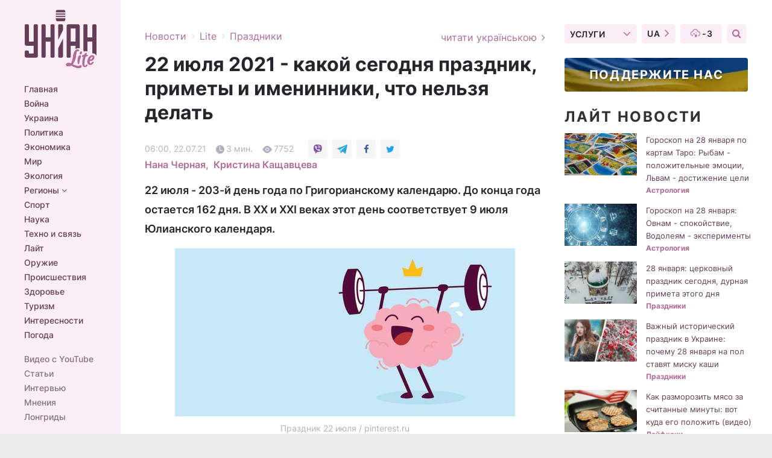

--- FILE ---
content_type: text/html; charset=UTF-8
request_url: https://www.unian.net/lite/holidays/kakoy-prazdnik-22-iyulya-2021-11488180.html
body_size: 32888
content:
    <!doctype html><html lang="ru"><head><meta charset="utf-8"><meta name="viewport" content="width=device-width, initial-scale=1.0, maximum-scale=2"><title>Какой праздник 22 июля 2021</title><meta name="description" content="В этот день в мире отмечаются Всемирный день мозга, День толстяка и толстушки, Международный день бокса, День летнего отдыха, День гамака, День приближенного значения числа Пи, День львиной доли."/><meta name="keywords" content="какой сегодня праздник, 22 июля праздник, праздник 22 июля, 22 июля какой сегодня праздник, праздники в июле, приметы 22 июля, что нельзя делать, что сегодня нельзя делать, какой сегодня церковный праздник"/><meta name="theme-color" content="#28282d"><link rel="manifest" href="https://www.unian.net/manifest.json"><link rel="shortcut icon" href="https://www.unian.net/favicon.ico"/><meta property="fb:page_id" content="112821225446278"/><meta property="fb:app_id" content="1728296543975266"/><meta name="application-name" content="УНИАН"><meta name="apple-mobile-web-app-title" content="УНИАН"><meta name="apple-itunes-app" content="app-id=840099366, affiliate-data=ct=smartbannerunian"><link rel="mask-icon" href="https://www.unian.net/images/safari-pinned-tab.svg" color="#28282d"><link rel="apple-touch-icon" href="https://www.unian.net/images/apple-touch-icon.png"><link rel="apple-touch-icon" sizes="76x76" href="https://www.unian.net/images/apple-touch-icon-76x76.png"><link rel="apple-touch-icon" sizes="120x120" href="https://www.unian.net/images/apple-touch-icon-120x120.png"><link rel="apple-touch-icon" sizes="152x152" href="https://www.unian.net/images/apple-touch-icon-152x152.png"><link rel="apple-touch-icon" sizes="180x180" href="https://www.unian.net/images/apple-touch-icon-180x180.png"><link rel="preconnect" href="https://get.optad360.io/" crossorigin><link rel="preconnect" href="https://images.unian.net/" crossorigin><link rel="preconnect" href="https://membrana-cdn.media/" crossorigin><link rel="preconnect" href="https://www.googletagmanager.com/" crossorigin><link rel="preconnect" href="https://static.cloudflareinsights.com" crossorigin><link rel="preconnect" href="https://securepubads.g.doubleclick.net" crossorigin><link rel="preconnect" href="https://pagead2.googlesyndication.com/" crossorigin><link rel="dns-prefetch" href="https://i.ytimg.com/"><link rel="dns-prefetch" href="https://1plus1.video/"><link rel="dns-prefetch" href="https://ls.hit.gemius.pl"><link rel="dns-prefetch" href="https://jsc.idealmedia.io/"><link rel="dns-prefetch" href="https://gaua.hit.gemius.pl/"><link rel="dns-prefetch" href="https://cm.g.doubleclick.net/"><link rel="dns-prefetch" href="https://fonts.googleapis.com/"><link rel="dns-prefetch" href="https://ep2.adtrafficquality.google/"><link rel="dns-prefetch" href="https://ep1.adtrafficquality.google/"><meta property="og:image:width" content="620"><meta property="og:image:height" content="324"><meta property="og:image:type" content="image/jpeg"><meta property="og:url" content="https://www.unian.net/lite/holidays/kakoy-prazdnik-22-iyulya-2021-11488180.html"/><meta property="og:title" content="22 июля 2021 - какой сегодня праздник, приметы и именинники, что нельзя делать"/><meta property="og:description" content="22 июля - 203-й день года по Григорианскому календарю. До конца года остается 162 дня. В XX и XXI веках этот день соответствует 9 июля Юлианского календаря."/><meta property="og:type" content="article"/><meta property="og:image" content="https://images.unian.net/photos/2021_07/thumb_files/620_324_1626794222-4131.jpg?1"/><meta property="og:published_time" content="2021-07-22T06:00:00+03:00"><meta property="og:modified_time" content="2021-07-22T06:00:00+03:00"><meta property="og:tag" content="праздники"><meta property="og:section" content="Праздники"><meta property="og:author:first_name" content="Кристина"><meta property="og:author:last_name" content="Кащавцева"><meta name="twitter:card" content="summary_large_image"/><meta name="twitter:site" content="@unian"/><meta name="twitter:title" content="22 июля 2021 - какой сегодня праздник, приметы и именинники, что нельзя делать"/><meta name="twitter:description" content="22 июля - 203-й день года по Григорианскому календарю. До конца года остается 162 дня. В XX и XXI веках этот день соответствует 9 июля Юлианского календаря."><meta name="twitter:creator" content="@unian"/><meta name="twitter:image" content="https://images.unian.net/photos/2021_07/thumb_files/1000_545_1626794222-4131.jpg?1"/><meta name="twitter:image:src" content="https://images.unian.net/photos/2021_07/thumb_files/1000_545_1626794222-4131.jpg?1"/><meta name="twitter:domain" content="www.unian.net"/><meta name="robots" content="index, follow, max-image-preview:large"><meta name="telegram:channel" content="@unianlite"><link rel="alternate" href="https://www.unian.ua/lite/holidays/yake-svyato-22-lipnya-2021-11488177.html"
                  hreflang="uk"><link rel="alternate" href="https://www.unian.net/lite/holidays/kakoy-prazdnik-22-iyulya-2021-11488180.html"
                  hreflang="ru"><script>
        function loadVideoNts(url) {
            var script = document.createElement('script');
            script.async = true;
            script.src = url;
            document.head.appendChild(script);
        }
        function handleIntersection(entries, observer) {
            entries.forEach(function (entry) {
                if (entry.isIntersecting) {
                    var videoWrapper = entry.target;
                    observer.unobserve(videoWrapper);

                    window.notsyCmd = window.notsyCmd || [];
                    window.notsyCmd.push(function () {
                        window.notsyInit({
                            pageVersionAutodetect: true,
                            targeting: [['site_section', 'lite']]
                        });
                    });

                    videoWrapper.setAttribute('data-loaded', 'true');
                    observer.disconnect(); // Припиняємо спостереження, коли блок був досягнутий

                    // Завантажуємо скрипт після досягнення блока
                    loadVideoNts('https://cdn.membrana.media/uni/ym.js');
                }
            });
        }

        var options = {
            root: null,
            rootMargin: '0px',
            threshold: 0.1
        };

        var observerMembr = new IntersectionObserver(handleIntersection, options);

        document.addEventListener('DOMContentLoaded', function () {
            var videoWrapper = document.querySelector('.nts-video-wrapper:not([data-loaded])');
            if (videoWrapper) {
                observerMembr.observe(videoWrapper);
            }
        });

    </script><link rel="alternate" href="https://www.unian.net/lite/holidays/kakoy-prazdnik-22-iyulya-2021-11488180.html" hreflang="x-default"/><link href="https://www.unian.net/lite/holidays/kakoy-prazdnik-22-iyulya-2021-amp-11488180.html" rel="amphtml"><link rel="canonical" href="https://www.unian.net/lite/holidays/kakoy-prazdnik-22-iyulya-2021-11488180.html"><link rel="preload" as="font" type="font/woff" crossorigin="anonymous" href="https://www.unian.net/build/assets/fonts/Inter/Inter-Bold.woff"><link rel="preload" as="font" type="font/woff" crossorigin="anonymous" href="https://www.unian.net/build/assets/fonts/Inter/Inter-Medium.woff"><link rel="preload" as="font" type="font/woff" crossorigin="anonymous" href="https://www.unian.net/build/assets/fonts/Inter/Inter-Regular.woff"><link rel="preload" as="font" type="font/woff" crossorigin="anonymous" href="https://www.unian.net/build/assets/fonts/Inter/Inter-SemiBold.woff"><style id="top"> *{margin:0;padding:0}body{font-size:14px;line-height:1.5}html{font-family:sans-serif;-ms-text-size-adjust:100%;-webkit-text-size-adjust:100%;-webkit-tap-highlight-color:rgba(0,0,0,0)}[class*=" icon-"],[class^=icon-],html{-webkit-font-smoothing:antialiased}a,img{border:none;outline:none}*{box-sizing:border-box;-webkit-box-sizing:border-box;-moz-box-sizing:border-box}@media (max-width:1184px){.nano-mob>.nano-content-mob{position:absolute;overflow:scroll;overflow-x:hidden;right:0;bottom:0}.nano-mob>.nano-content-mob::-webkit-scrollbar{display:none}.has-scrollbar>.nano-content-mob::-webkit-scrollbar{display:block}.nano-mob>.nano-pane{display:none!important;background:rgba(0,0,0,.25);position:absolute;width:10px;right:0;top:0;bottom:0;visibility:hidden;opacity:.01;-webkit-transition:.2s;-moz-transition:.2s;-o-transition:.2s;transition:.2s;border-radius:5px}.nano-mob>.nano-pane>.nano-slider{display:none;background:#444;position:relative;margin:0 1px;border-radius:3px}}@media (min-width:1185px){.nano-mob>.nano-content{-moz-appearance:none}.hidden-lg{display:none!important}.nano:not(.nano-mob)>.nano-content{position:absolute;overflow:auto;overflow-x:hidden;top:0;right:-12px!important;bottom:0;left:0}}.app-banner{padding:12px 26px 12px 16px;max-width:240px;height:320px;position:relative;margin:0 auto}.app-banner__title{font-weight:700;font-size:24px;line-height:28px;color:#efa205;margin-bottom:8px}.app-banner__text{font-weight:500;font-size:16px;line-height:20px;color:#fff}.app-banner__bottom{position:absolute;bottom:0;display:flex;justify-content:space-between;width:100%;left:0;padding:12px 16px}.app-banner__btn{height:36px;width:calc(50% - 4px);border:2px solid #efa205;border-radius:8px;text-align:center;line-height:30px}</style><link rel="stylesheet" href="https://www.unian.net/build/post.25f14eadfe90cdfe026eadb8063872ef.css"><style>
        .nts-video {width: 100%; height: calc(100vw / 16 * 9); max-height: 270px; margin: 10px auto; }
        .nts-video-wrapper {max-width: 670px;background: #383842;padding: 8px 16px 16px;border-radius: 4px;margin : 16px 0;overflow: hidden}
        .nts-video-label svg{margin-right: 8px;}
        .nts-video-label {font-weight: 600;font-size: 16px;line-height: 24px;align-self: start;letter-spacing: 0.08em;text-transform: uppercase;color: #B2B2BD;flex-start;align-items: center;
            display: flex;}

        @media (min-width: 1024px) {
            .nts-video {height: 360px; max-height: 360px;    margin-bottom: unset;}
        }
        @media (max-width: 1200px) {


        }

    </style><script type="application/ld+json">{"@context":"https:\/\/schema.org","@type":"ProfilePage","mainEntity":{"@type":"Person","name":"Нана Черная","description":"Творческий псевдоним Оксаны Павловской. Имеет диплом Киевского политехнического института. В журналистике свыше тридцати лет, Почетный киевлянин. Работала выпускающим редактором в агентстве \"Укринформ\" и в интернет-издании \"Обозреватель\". В агентстве УНИАН - с 2003 года.","email":"o.pavlovskaya@unian.net","image":"https:\/\/images.unian.net\/photos\/2014_03\/thumb_files\/300_300_1395076795-9079.png","jobTitle":"Выпускающий редактор УНИАН","sameAs":["https:\/\/www.unian.ua\/editor\/oksana-pavlovskaya"],"url":"https:\/\/www.unian.net\/editor\/oksana-pavlovskaya"}}</script><script type="application/ld+json">{"@context":"https:\/\/schema.org","@type":"NewsArticle","headline":"22 июля 2021 - какой сегодня праздник, приметы и именинники, что нельзя делать","description":"22 июля - 203-й день года по Григорианскому календарю. До конца года остается 162 дня. В XX и XXI веках этот день соответствует 9 июля Юлианского календаря.","articleSection":"Праздники","inLanguage":"ru","isAccessibleForFree":true,"datePublished":"2021-07-22T06:00:00+03:00","dateModified":"2021-07-22T06:00:00+03:00","mainEntityOfPage":{"@type":"WebPage","@id":"https:\/\/www.unian.net\/lite\/holidays\/kakoy-prazdnik-22-iyulya-2021-11488180.html"},"image":{"@type":"ImageObject","url":"https:\/\/images.unian.net\/photos\/2021_07\/thumb_files\/1200_0_1626794222-4131.jpg"},"publisher":{"@type":"Organization","name":"УНИАН","legalName":"Украинское независимое информационное агентство УНИАН","url":"https:\/\/www.unian.net\/","sameAs":["https:\/\/www.facebook.com\/uniannet\/","https:\/\/www.facebook.com\/UNIAN.ua","https:\/\/www.facebook.com\/unian.ukraine","https:\/\/www.facebook.com\/pogoda.unian\/","https:\/\/www.facebook.com\/devichnikunian\/","https:\/\/www.facebook.com\/starsunian\/","https:\/\/x.com\/unian","https:\/\/t.me\/uniannet","https:\/\/invite.viber.com\/?g2=AQA%2Fnf2OzxyI50pG6plG5XH2%2FokWAnOf0dNcAMevia2uE9z%2FYouMau7DjYf%2B06f1&lang=ru","https:\/\/www.youtube.com\/@unian","https:\/\/www.youtube.com\/@unian_tv","https:\/\/uk.wikipedia.org\/wiki\/%D0%A3%D0%9D%D0%86%D0%90%D0%9D","https:\/\/ru.wikipedia.org\/wiki\/%D0%A3%D0%9D%D0%98%D0%90%D0%9D","https:\/\/www.linkedin.com\/company\/96838031\/"],"foundingDate":1993,"logo":{"@type":"ImageObject","url":"https:\/\/www.unian.net\/images\/unian_schema.png","width":95,"height":60},"address":{"@type":"PostalAddress","streetAddress":"ул. Кириловская 23","addressLocality":"Киев","postalCode":"01001","addressCountry":"UA"},"contactPoint":{"@type":"ContactPoint","email":"unian.headquoters@unian.net","telephone":"+38-044-498-07-60","contactType":"headquoters","areaServed":"UA","availableLanguage":["uk-UA","ru-UA","en-UA"]}},"author":{"@type":"Person","name":"Нана Черная","description":"Творческий псевдоним Оксаны Павловской. Имеет диплом Киевского политехнического института. В журналистике свыше тридцати лет, Почетный киевлянин. Работала выпускающим редактором в агентстве \"Укринформ\" и в интернет-издании \"Обозреватель\". В агентстве УНИАН - с 2003 года.","email":"o.pavlovskaya@unian.net","image":"https:\/\/images.unian.net\/photos\/2014_03\/thumb_files\/300_300_1395076795-9079.png","jobTitle":"Выпускающий редактор УНИАН","sameAs":["https:\/\/www.unian.ua\/editor\/oksana-pavlovskaya"],"url":"https:\/\/www.unian.net\/editor\/oksana-pavlovskaya"},"articleBody":"Праздник 22 июля \/ pinterest.ru\r\n\r\n\r\nВ США - День манго, День освежающего напитка, День крысолова, День конфет фадж, в Польше - День возрождения, в Азербайджане - День национальной прессы, в Малайзии - День независимости Саравака.\r\n\r\nПамятные даты 22 июля, годовщины и события\r\n\r\nВ 1894 году в 8 часов утра в Париже начались первые в истории автомобильные гонки. Их инициировал главный редактор парижской газеты \"La Petite Journal\" Пьер Жиффар. Участникам предстояло пройти на своих авто маршрут Париж-Руан за 12 часов. 39 автомобилей были оснащены двигателями внутреннего сгорания, 28 - \"паровыми\". Еще 25 устройств попали в номинацию \"другие системы\". После отборочных \"заездов\" к старту допустили 28 автомобилей - 14 с бензиновыми и 7 - с паровыми двигателями. До финиша дошли лишь 17 машин. Наибольшую скорость - более 22 км\/час - развил 20-сильный паромобиль маркиза Альбера Де Диона. Однако первый приз по решению жюри был разделен между двумя бензиновыми машинами марок Peugeot и Panhard-Levassor. Их сочли самыми надежными в эксплуатации.\r\n\r\nЧитайте такжеКурбан Байрам 2021 сегодня: правила проведения праздника, поздравления и открытки22 июля 1930 года Колхозцентр СССР установил оценку и оплату труда в колхозах не в деньгах, а в трудоднях.\r\n\r\nВ 1946 году в Нью-Йорке завершилась Международная конференция здравоохранения, на которой был принят устав Всемирной организации здравоохранения (ВОЗ). Он вступил в силу 7 апреля 1948 года.\r\n\r\nВ 1986 году в этот день палата общин британского парламента проголосовала за отмену телесных наказаний в государственных школах.\r\n\r\nВ 2010 году в Аргентине вступил в силу закон об однополых браках.\r\n\r\nКакой сегодня церковный праздник\r\n\r\n\nНародные приметы 22 июля \/ pinterest.ru\r\n\r\n\r\nПравославная церковь 22 июля чтит память священномучеников Панкратия и Кирилла. В народе день назвали Панкратий Ягодник или Черничный день. В этот день активно собирали чернику. Считалось, что ягода обладает чудодейственными свойствами. Современная медицина этот факт подтверждает. Известно, что черника полезна людям с плохим зрением, помогает справиться с усталостью глаз, ревматизмом, болезнями желудочно-кишечного тракта.\r\n\r\nЧто сегодня нельзя делать\r\n\r\nНельзя отказывать нуждающимся и просящим. Запрещены ссоры в семье по любому поводу. Не рекомендуется отправляться в поездку.\r\n\r\nПриметы на 22 июля     \r\n\r\n\nПриметы 22 июля \/ pinterest.ru\r\n\r\n\r\nИздавна существуют погодные приметы на этот день:\r\n\r\n\nМного черники уродилось - морозы зимой начнутся рано и будут сильными;\r\n\tНочью месяц плохо виден - ждите дождей до конца июля.\r\n\nИменины 22 июля\r\n\r\nИменины у Александра, Кирилла, Феодора, Андрея и Михаила.\r\n\r\nВас также может заинтересовать:\r\n\r\n\nЛунный календарь стрижек на август 2021: самые лучшие дни для смены образа\r\n\tРоковое полнолуние 2021 в июле - что будет с каждым из нас, гороскоп для знаков Зодиака\r\n\tАстрологи рассказали, кого из знаков Зодиака могут подстерегать неприятности в ближайшее время"}</script><script type="application/ld+json">{"@context":"https:\/\/schema.org","@type":"BreadcrumbList","itemListElement":[{"@type":"ListItem","position":1,"item":{"@id":"https:\/\/www.unian.net\/","name":"Новости"}},{"@type":"ListItem","position":2,"item":{"@id":"https:\/\/www.unian.net\/lite","name":"Lite"}},{"@type":"ListItem","position":3,"item":{"@id":"https:\/\/www.unian.net\/lite\/holidays","name":"Праздники"}},{"@type":"ListItem","position":4,"item":{"@id":"https:\/\/www.unian.net\/lite\/holidays\/kakoy-prazdnik-22-iyulya-2021-11488180.html","name":"22 июля 2021 - какой сегодня праздник, приметы и именинники, что нельзя делать"}}]}</script><script type="application/ld+json">{"@context":"https:\/\/schema.org","@type":"SoftwareApplication","name":"УНИАН","operatingSystem":"iOS 13.0 or later","applicationCategory":"BusinessApplication","offers":{"@type":"Offer","price":"0","priceCurrency":"USD"}}</script><script type="application/ld+json">{"@context":"https:\/\/schema.org","@type":"SoftwareApplication","name":"УНИАН","operatingSystem":"ANDROID","applicationCategory":"BusinessApplication","offers":{"@type":"Offer","price":"0","priceCurrency":"USD"}}</script><script type="application/ld+json">{"@context":"https:\/\/schema.org","@type":"Organization","name":"УНИАН","legalName":"Украинское независимое информационное агентство УНИАН","url":"https:\/\/www.unian.net\/","sameAs":["https:\/\/www.facebook.com\/uniannet\/","https:\/\/www.facebook.com\/UNIAN.ua","https:\/\/www.facebook.com\/unian.ukraine","https:\/\/www.facebook.com\/pogoda.unian\/","https:\/\/www.facebook.com\/devichnikunian\/","https:\/\/www.facebook.com\/starsunian\/","https:\/\/x.com\/unian","https:\/\/t.me\/uniannet","https:\/\/invite.viber.com\/?g2=AQA%2Fnf2OzxyI50pG6plG5XH2%2FokWAnOf0dNcAMevia2uE9z%2FYouMau7DjYf%2B06f1&lang=ru","https:\/\/www.youtube.com\/@unian","https:\/\/www.youtube.com\/@unian_tv","https:\/\/uk.wikipedia.org\/wiki\/%D0%A3%D0%9D%D0%86%D0%90%D0%9D","https:\/\/ru.wikipedia.org\/wiki\/%D0%A3%D0%9D%D0%98%D0%90%D0%9D","https:\/\/www.linkedin.com\/company\/96838031\/"],"foundingDate":1993,"logo":{"@type":"ImageObject","url":"https:\/\/www.unian.net\/images\/unian_schema.png","width":95,"height":60},"address":{"@type":"PostalAddress","streetAddress":"ул. Кириловская 23","addressLocality":"Киев","postalCode":"01001","addressCountry":"UA"},"contactPoint":{"@type":"ContactPoint","email":"unian.headquoters@unian.net","telephone":"+38-044-498-07-60","contactType":"headquoters","areaServed":"UA","availableLanguage":["uk-UA","ru-UA","en-UA"]}}</script><script type="application/ld+json">{"@context":"https:\/\/schema.org","@type":"NewsMediaOrganization","name":"УНИАН","legalName":"Украинское независимое информационное агентство УНИАН","url":"https:\/\/www.unian.net\/","sameAs":["https:\/\/www.facebook.com\/uniannet\/","https:\/\/www.facebook.com\/UNIAN.ua","https:\/\/www.facebook.com\/unian.ukraine","https:\/\/www.facebook.com\/pogoda.unian\/","https:\/\/www.facebook.com\/devichnikunian\/","https:\/\/www.facebook.com\/starsunian\/","https:\/\/x.com\/unian","https:\/\/t.me\/uniannet","https:\/\/invite.viber.com\/?g2=AQA%2Fnf2OzxyI50pG6plG5XH2%2FokWAnOf0dNcAMevia2uE9z%2FYouMau7DjYf%2B06f1&lang=ru","https:\/\/www.youtube.com\/@unian","https:\/\/www.youtube.com\/@unian_tv","https:\/\/uk.wikipedia.org\/wiki\/%D0%A3%D0%9D%D0%86%D0%90%D0%9D","https:\/\/ru.wikipedia.org\/wiki\/%D0%A3%D0%9D%D0%98%D0%90%D0%9D","https:\/\/www.linkedin.com\/company\/96838031\/"],"foundingDate":1993,"logo":{"@type":"ImageObject","url":"https:\/\/www.unian.net\/images\/unian_schema.png","width":95,"height":60},"address":{"@type":"PostalAddress","streetAddress":"ул. Кириловская 23","addressLocality":"Киев","postalCode":"01001","addressCountry":"UA"},"contactPoint":{"@type":"ContactPoint","email":"unian.headquoters@unian.net","telephone":"+38-044-498-07-60","contactType":"headquoters","areaServed":"UA","availableLanguage":["uk-UA","ru-UA","en-UA"]}}</script><script type="application/ld+json">{"@context":"https:\/\/schema.org","@type":"WebSite","name":"Украинское независимое информационное агентство УНИАН","alternateName":"УНИАН","url":"https:\/\/www.unian.net\/","potentialAction":{"@type":"SearchAction","target":"https:\/\/www.unian.net\/search?q={search_term_string}","query-input":"required name=search_term_string"},"author":{"@type":"NewsMediaOrganization","name":"УНИАН","legalName":"Украинское независимое информационное агентство УНИАН","url":"https:\/\/www.unian.net\/","sameAs":["https:\/\/www.facebook.com\/uniannet\/","https:\/\/www.facebook.com\/UNIAN.ua","https:\/\/www.facebook.com\/unian.ukraine","https:\/\/www.facebook.com\/pogoda.unian\/","https:\/\/www.facebook.com\/devichnikunian\/","https:\/\/www.facebook.com\/starsunian\/","https:\/\/x.com\/unian","https:\/\/t.me\/uniannet","https:\/\/invite.viber.com\/?g2=AQA%2Fnf2OzxyI50pG6plG5XH2%2FokWAnOf0dNcAMevia2uE9z%2FYouMau7DjYf%2B06f1&lang=ru","https:\/\/www.youtube.com\/@unian","https:\/\/www.youtube.com\/@unian_tv","https:\/\/uk.wikipedia.org\/wiki\/%D0%A3%D0%9D%D0%86%D0%90%D0%9D","https:\/\/ru.wikipedia.org\/wiki\/%D0%A3%D0%9D%D0%98%D0%90%D0%9D","https:\/\/www.linkedin.com\/company\/96838031\/"],"foundingDate":1993,"logo":{"@type":"ImageObject","url":"https:\/\/www.unian.net\/images\/unian_schema.png","width":95,"height":60},"address":{"@type":"PostalAddress","streetAddress":"ул. Кириловская 23","addressLocality":"Киев","postalCode":"01001","addressCountry":"UA"},"contactPoint":{"@type":"ContactPoint","email":"unian.headquoters@unian.net","telephone":"+38-044-498-07-60","contactType":"headquoters","areaServed":"UA","availableLanguage":["uk-UA","ru-UA","en-UA"]}},"creator":{"@type":"NewsMediaOrganization","name":"УНИАН","legalName":"Украинское независимое информационное агентство УНИАН","url":"https:\/\/www.unian.net\/","sameAs":["https:\/\/www.facebook.com\/uniannet\/","https:\/\/www.facebook.com\/UNIAN.ua","https:\/\/www.facebook.com\/unian.ukraine","https:\/\/www.facebook.com\/pogoda.unian\/","https:\/\/www.facebook.com\/devichnikunian\/","https:\/\/www.facebook.com\/starsunian\/","https:\/\/x.com\/unian","https:\/\/t.me\/uniannet","https:\/\/invite.viber.com\/?g2=AQA%2Fnf2OzxyI50pG6plG5XH2%2FokWAnOf0dNcAMevia2uE9z%2FYouMau7DjYf%2B06f1&lang=ru","https:\/\/www.youtube.com\/@unian","https:\/\/www.youtube.com\/@unian_tv","https:\/\/uk.wikipedia.org\/wiki\/%D0%A3%D0%9D%D0%86%D0%90%D0%9D","https:\/\/ru.wikipedia.org\/wiki\/%D0%A3%D0%9D%D0%98%D0%90%D0%9D","https:\/\/www.linkedin.com\/company\/96838031\/"],"foundingDate":1993,"logo":{"@type":"ImageObject","url":"https:\/\/www.unian.net\/images\/unian_schema.png","width":95,"height":60},"address":{"@type":"PostalAddress","streetAddress":"ул. Кириловская 23","addressLocality":"Киев","postalCode":"01001","addressCountry":"UA"},"contactPoint":{"@type":"ContactPoint","email":"unian.headquoters@unian.net","telephone":"+38-044-498-07-60","contactType":"headquoters","areaServed":"UA","availableLanguage":["uk-UA","ru-UA","en-UA"]}},"publisher":{"@type":"NewsMediaOrganization","name":"УНИАН","legalName":"Украинское независимое информационное агентство УНИАН","url":"https:\/\/www.unian.net\/","sameAs":["https:\/\/www.facebook.com\/uniannet\/","https:\/\/www.facebook.com\/UNIAN.ua","https:\/\/www.facebook.com\/unian.ukraine","https:\/\/www.facebook.com\/pogoda.unian\/","https:\/\/www.facebook.com\/devichnikunian\/","https:\/\/www.facebook.com\/starsunian\/","https:\/\/x.com\/unian","https:\/\/t.me\/uniannet","https:\/\/invite.viber.com\/?g2=AQA%2Fnf2OzxyI50pG6plG5XH2%2FokWAnOf0dNcAMevia2uE9z%2FYouMau7DjYf%2B06f1&lang=ru","https:\/\/www.youtube.com\/@unian","https:\/\/www.youtube.com\/@unian_tv","https:\/\/uk.wikipedia.org\/wiki\/%D0%A3%D0%9D%D0%86%D0%90%D0%9D","https:\/\/ru.wikipedia.org\/wiki\/%D0%A3%D0%9D%D0%98%D0%90%D0%9D","https:\/\/www.linkedin.com\/company\/96838031\/"],"foundingDate":1993,"logo":{"@type":"ImageObject","url":"https:\/\/www.unian.net\/images\/unian_schema.png","width":95,"height":60},"address":{"@type":"PostalAddress","streetAddress":"ул. Кириловская 23","addressLocality":"Киев","postalCode":"01001","addressCountry":"UA"},"contactPoint":{"@type":"ContactPoint","email":"unian.headquoters@unian.net","telephone":"+38-044-498-07-60","contactType":"headquoters","areaServed":"UA","availableLanguage":["uk-UA","ru-UA","en-UA"]}},"datePublished":"2026-01-28T07:43:12+02:00","dateModified":"2026-01-28T07:43:12+02:00","inLanguage":"ru"}</script><link href="https://www.googletagmanager.com/gtag/js?id=G-TECJ2YKWSJ" rel="preload" as="script"><script async src="https://www.googletagmanager.com/gtag/js?id=G-TECJ2YKWSJ"></script><script>window.dataLayer = window.dataLayer || [];function gtag(){dataLayer.push(arguments);}gtag('js', new Date());gtag('config', 'G-TECJ2YKWSJ');</script><script>(function(w,d,s,l,i){w[l]=w[l]||[];w[l].push({'gtm.start':new Date().getTime(),event:'gtm.js'});var f=d.getElementsByTagName(s)[0],j=d.createElement(s),dl=l!='dataLayer'?'&l='+l:'';j.async=true;j.src='https://www.googletagmanager.com/gtm.js?id='+i+dl;f.parentNode.insertBefore(j,f);})(window,document,'script','dataLayer','GTM-N24V2BL');</script></head><body class="lite lite-post " data-infinite-scroll=""><div id="page_content" class="container main-wrap" data-page="1" data-page-max="50"><div class="main-column row m-0"><div class="col-lg-2 col-sm-12 prl0"><div class="main-menu"><div class="main-menu__content nano"><div class="nano-content"><div class="inside-nano-content"><a href="javascript:void(0);" id="trigger" class="menu-trigger hidden-lg" aria-label="menu"></a><div class="main-menu__logo"><a href="https://www.unian.net/lite"><img src="https://www.unian.net/images/logo-lite.svg" alt="Информационное агентство" width="120" height="100"/></a></div><div class="hidden-lg main-menu__search"><div class="header-search__toggle hidden-lg" style="width: 15px; height: 19px"><i class="fa fa-search"></i></div><form method="GET" action="https://www.unian.net/search" class="header-search__form disactive"><div class="header-search__close hidden-lg">+</div><input type="text" name="q" aria-label="search" class="header-search__input" placeholder=" "/><input type="hidden" name="token" value="349611521"/><button type="submit" class="header-search__button" aria-label="search"><i class="fa fa-search"></i></button></form></div><nav class="main-menu__nav mp-menu nano nano-mob" id="mp-menu"><div class="main-menu__close hidden-lg">+</div><div class="nano-content nano-content-mob"><div class="mp-level main-menu__list"><ul><li class="main-menu__item"><a href="https://www.unian.net/">Главная</a></li><li class="main-menu__item"><a href="https://www.unian.net/war">Война</a></li><li class="main-menu__item"><a href="https://www.unian.net/society">Украина</a></li><li class="main-menu__item"><a href="https://www.unian.net/politics">Политика</a></li><li class="main-menu__item"><a href="https://www.unian.net/economics">Экономика</a></li><li class="main-menu__item"><a href="https://www.unian.net/world">Мир</a></li><li class="main-menu__item"><a href="https://www.unian.net/ecology">Экология</a></li><li class="main-menu__item has-submenu"><a href="javascript:void(0);">Регионы <i class="fa fa-angle-down"></i></a><div class="sub-level main-menu__sub-list"><ul><li><a href="https://www.unian.net/kyiv">Киев</a></li><li><a href="https://www.unian.net/lvov">Львов</a></li><li><a href="https://www.unian.net/dnepropetrovsk">Днепр</a></li><li><a href="https://www.unian.net/kharkiv">Харьков</a></li><li><a href="https://www.unian.net/odessa">Одесса</a></li></ul></div></li><li class="main-menu__item"><a href="https://sport.unian.net/">Спорт</a></li><li class="main-menu__item"><a href="https://www.unian.net/science">Наука</a></li><li class="main-menu__item"><a href="https://www.unian.net/techno">Техно и связь</a></li><li class="main-menu__item"><a href="https://www.unian.net/lite">Лайт</a></li><li class="main-menu__item"><a href="https://www.unian.net/weapons">Оружие</a></li><li class="main-menu__item"><a href="https://www.unian.net/incidents">Происшествия</a></li><li class="main-menu__item"><a href="https://health.unian.net/">Здоровье</a></li><li class="main-menu__item"><a href="https://www.unian.net/tourism">Туризм</a></li><li class="main-menu__item"><a href="https://www.unian.net/curiosities">Интересности</a></li><li class="main-menu__item"><a href="https://pogoda.unian.net">Погода</a></li></ul></div><div class="main-menu__services main-menu__list"><ul><li class="main-menu__item"><a href="https://www.unian.net/video-youtube">Видео с YouTube</a></li><li class="main-menu__item"><a href="https://www.unian.net/detail/publications">Статьи</a></li><li class="main-menu__item"><a href="https://www.unian.net/detail/interviews">Интервью</a></li><li class="main-menu__item"><a href="https://www.unian.net/detail/opinions">Мнения</a></li><li class="main-menu__item"><a href="https://www.unian.net/longrids">Лонгриды</a></li><li class="main-menu__item hidden-lg"><a href="https://www.unian.net/static/press/live">Пресс-центр</a></li><li class="main-menu__item has-submenu hidden-lg"><a href="javascript:void(0);">Услуги<i class="fa fa-angle-down"></i></a><div class="sub-level main-menu__sub-list"><ul><li><a href="https://www.unian.net/static/advertising/advert">Реклама на сайте</a></li><li><a href="https://www.unian.net/static/press/about">Пресс-центр</a></li><li><a href="https://photo.unian.net/">Фотобанк</a></li><li><a href="https://www.unian.net/static/monitoring/about">Мониторинг СМИ</a></li><li><a href="https://www.unian.net/static/subscription/products">Подписка на новости</a></li></ul></div></li></ul></div><div class="main-menu__services main-menu__list"><ul><li class="main-menu__item"><a href="https://www.unian.net/news/archive">Архив</a></li><li class="main-menu__item "><a href="https://www.unian.net/vacancy">Вакансии</a></li><li class="main-menu__item"><a href="https://www.unian.net/static/contacts">Контакты</a></li></ul></div></div></nav></div></div></div><div id="M473096ScriptRootC1436947" class="ideal-story" data-attribute="https://jsc.idealmedia.io/u/n/unian.net.1436947.js"></div></div></div><div class="col-lg-10 col-sm-12"><div class=" hot-news--negative"  ></div><div  class="running-line--negative"></div><div class="content-column"
											><div id="block_left_column_content" class="left-column sm-w-100"
																					 data-ajax-url="https://www.unian.net/lite/holidays/kakoy-prazdnik-22-iyulya-2021-11488180.html"
																	><div class="infinity-item"
         data-url="https://www.unian.net/lite/holidays/kakoy-prazdnik-22-iyulya-2021-11488180.html"
         data-title="Какой праздник 22 июля 2021"
         data-io-article-url="https://www.unian.net/lite/holidays/kakoy-prazdnik-22-iyulya-2021-11488180.html"
         data-prev-url="https://www.unian.net/lite/holidays"
    ><div class="article"><div class="top-bredcr margin-top-10"><div class="breadcrumbs"><ol vocab="https://schema.org/" typeof="BreadcrumbList"><li property="itemListElement" typeof="ListItem"><a property="item" typeof="WebPage"
               href="/detail/all_news"><span
                        property="name">  Новости</span></a><meta property="position" content="1"></li><li><span>›</span></li><li property="itemListElement" typeof="ListItem"><a property="item" typeof="WebPage"
                       href="https://www.unian.net/lite"><span property="name">  Lite</span></a><meta property="position" content="2"></li><li><span>›</span></li><li property="itemListElement" typeof="ListItem"><a property="item" typeof="WebPage"
                   href="https://www.unian.net/lite/holidays"><span
                            property="name">  Праздники</span></a><meta property="position" content="3"></li></ol></div><a href="https://www.unian.ua/lite/holidays/yake-svyato-22-lipnya-2021-11488177.html" rel="alternate" hreflang="uk" class="other-lang ">
                                   читати українською
                                                                <i class="fa fa-angle-right"></i></a></div><h1>22 июля 2021 - какой сегодня праздник, приметы и именинники, что нельзя делать</h1><div class="article__info    flex-wrap "><p class="article__author--bottom                            w-100 order-2
                            "><a href="https://www.unian.net/editor/oksana-pavlovskaya" class="article__author-name">
                                                                                                            Нана Черная, 
                                    </a><a href="https://www.unian.net/editor/kristina-kashchavceva" class="article__author-name">
                                                                                                                                        Кристина Кащавцева
                                                            </a></p><div class="article__info-item time ">06:00, 22.07.21</div><span class="article__info-item comments"><i class="unian-read"></i>
                                3 мин.
                            </span><span class="article__info-item views"><i class="unian-eye"></i><span id="js-views-11488180"></span><script>
    function CreateRequest() {
        var Request = false;

        if (window.XMLHttpRequest) {
            //Gecko-совместимые браузеры, Safari, Konqueror
            Request = new XMLHttpRequest();
        } else if (window.ActiveXObject) {
            //Internet explorer
            try {
                Request = new ActiveXObject("Microsoft.XMLHTTP");
            } catch (CatchException) {
                Request = new ActiveXObject("Msxml2.XMLHTTP");
            }
        }

        if (!Request) {
            return null;
        }

        return Request;
    }

    /*
        Функция посылки запроса к файлу на сервере
        r_method  - тип запроса: GET или POST
        r_path    - путь к файлу
        r_args    - аргументы вида a=1&b=2&c=3...
        r_handler - функция-обработчик ответа от сервера
    */
    function SendRequest(r_method, r_path, r_args, r_handler) {
        //Создаём запрос
        var Request = CreateRequest();

        //Проверяем существование запроса еще раз
        if (!Request) {
            return;
        }

        //Назначаем пользовательский обработчик
        Request.onreadystatechange = function() {
            //Если обмен данными завершен
            if (Request.readyState == 4) {
                if (Request.status == 200) {
                    //Передаем управление обработчику пользователя
                    r_handler(Request);
                }
            }
        }

        //Проверяем, если требуется сделать GET-запрос
        if (r_method.toLowerCase() == "get" && r_args.length > 0)
            r_path += "?" + r_args;

        //Инициализируем соединение
        Request.open(r_method, r_path, true);

        if (r_method.toLowerCase() == "post") {
            //Если это POST-запрос

            //Устанавливаем заголовок
            Request.setRequestHeader("Content-Type","application/x-www-form-urlencoded; charset=utf-8");
            //Посылаем запрос
            Request.send(r_args);
        } else {
            //Если это GET-запрос
            Request.responseType = 'json';
            //Посылаем нуль-запрос
            Request.send(null);
        }
    }

    //Создаем функцию обработчик
    var Handler = function(Request) {
        document.getElementById("js-views-11488180").innerHTML = ' ' + Request.response.views;
    }

    //Отправляем запрос
    SendRequest("GET", '/ajax/views/11488180', "", Handler);
</script></span><div class="article-shares " data-url="https://www.unian.net/lite/holidays/kakoy-prazdnik-22-iyulya-2021-11488180.html"><div class="social-likes"><a href="viber://forward?text=https://www.unian.net/lite/holidays/kakoy-prazdnik-22-iyulya-2021-11488180.html" class="vb" rel="nofollow noopener"><i class="unian-viber"></i></a><a href="https://telegram.me/share/url?url=https://www.unian.net/lite/holidays/kakoy-prazdnik-22-iyulya-2021-11488180.html" class="tg" rel="nofollow noopener"><i class="unian-telegramm"></i></a><a href="https://www.facebook.com/sharer.php?u=https://www.unian.net/lite/holidays/kakoy-prazdnik-22-iyulya-2021-11488180.html" class="fb" rel="nofollow noopener"><i class="fa fa-facebook"></i></a><a href="https://twitter.com/share?&url=https://www.unian.net/lite/holidays/kakoy-prazdnik-22-iyulya-2021-11488180.html&text=22 июля 2021 - какой сегодня праздник, приметы и именинники, что нельзя делать" class="tw" rel="nofollow noopener"><i class="fa fa-twitter"></i></a></div></div></div><p class="article__like-h2">22 июля - 203-й день года по Григорианскому календарю. До конца года остается 162 дня. В XX и XXI веках этот день соответствует 9 июля Юлианского календаря.</p><div class="article-text  "><div class="photo_block"><img alt="Праздник 22 июля / pinterest.ru" data-height="279" data-width="564" src="[data-uri]" title="Праздник 22 июля / pinterest.ru" width="564" height="279" data-src="https://images.unian.net/photos/2021_07/1626794222-4131.jpg?0.23805160345757792" class="lazy"><div class="subscribe_photo_text">Праздник 22 июля / pinterest.ru</div></div><p>В США - День манго, День освежающего напитка, День крысолова, День конфет фадж, в Польше - День возрождения, в Азербайджане - День национальной прессы, в Малайзии - День независимости Саравака.</p><h2>Памятные даты 22 июля, годовщины и события</h2><p>В 1894 году в 8 часов утра в Париже начались первые в истории автомобильные гонки. Их инициировал главный редактор парижской газеты "La Petite Journal" Пьер Жиффар. Участникам предстояло пройти на своих авто маршрут Париж-Руан за 12 часов. 39 автомобилей были оснащены двигателями внутреннего сгорания, 28 - "паровыми". Еще 25 устройств попали в номинацию "другие системы". После отборочных "заездов" к старту допустили 28 автомобилей - 14 с бензиновыми и 7 - с паровыми двигателями. До финиша дошли лишь 17 машин. Наибольшую скорость - более 22 км/час - развил 20-сильный паромобиль маркиза Альбера Де Диона. Однако первый приз по решению жюри был разделен между двумя бензиновыми машинами марок Peugeot и Panhard-Levassor. Их сочли самыми надежными в эксплуатации.</p><p><a target="_blank" class="read-also" data-src="https://images.unian.net/photos/2021_07/thumb_files/220_140_1626429043-3036.jpg" href="https://www.unian.net/lite/holidays/kurban-bayram-2021-tradicii-i-pozdravleniya-11484304.html?utm_source=unian&amp;utm_medium=related_news&amp;utm_campaign=related_news_in_post"><span class="read-also-text">Читайте также</span><span class="read-also-info">Курбан Байрам 2021 сегодня: правила проведения праздника, поздравления и открытки</span></a>22 июля 1930 года Колхозцентр СССР установил оценку и оплату труда в колхозах не в деньгах, а в трудоднях.</p><div><div class="nts-video-wrapper"><div class="nts-video-label"><svg xmlns="http://www.w3.org/2000/svg" width="24" height="24" viewbox="0 0 24 24" fill="none"><path d="M17 12L9 16L9 8L17 12Z" fill="#B2B2BD"></path><rect x="0.5" y="0.5" width="23" height="23" rx="11.5" stroke="#B2B2BD"></rect></svg>Видео дня</div><div class="nts-video UNI_VIDEO"></div></div></div><p>В 1946 году в Нью-Йорке завершилась Международная конференция здравоохранения, на которой был принят устав Всемирной организации здравоохранения (ВОЗ). Он вступил в силу 7 апреля 1948 года.</p><p>В 1986 году в этот день палата общин британского парламента проголосовала за отмену телесных наказаний в государственных школах.</p><p>В 2010 году в Аргентине вступил в силу закон об однополых браках.</p><h2>Какой сегодня церковный праздник</h2><div class="photo_block"><img alt="Народные приметы 22 июля / pinterest.ru" data-height="376" data-width="563" src="[data-uri]" title="Народные приметы 22 июля / pinterest.ru" width="563" height="376" data-src="https://images.unian.net/photos/2021_07/1626794384-9005.jpg?0.3477191380444882" class="lazy"><div class="subscribe_photo_text">Народные приметы 22 июля / pinterest.ru</div></div><p>Православная церковь 22 июля чтит память священномучеников Панкратия и Кирилла. В народе день назвали Панкратий Ягодник или Черничный день. В этот день активно собирали чернику. Считалось, что ягода обладает чудодейственными свойствами. Современная медицина этот факт подтверждает. Известно, что <a href="https://www.unian.net/recipes/poleznye-svoystva-cherniki-11478967.html" target="_blank">черника полезна</a> людям с плохим зрением, помогает справиться с усталостью глаз, ревматизмом, болезнями желудочно-кишечного тракта.</p><h2>Что сегодня нельзя делать</h2><p>Нельзя отказывать нуждающимся и просящим. Запрещены ссоры в семье по любому поводу. Не рекомендуется отправляться в поездку.</p><h2>Приметы на 22 июля     </h2><div class="photo_block"><img alt="Приметы 22 июля / pinterest.ru" data-height="415" data-width="564" src="[data-uri]" title="Приметы 22 июля / pinterest.ru" width="564" height="415" data-src="https://images.unian.net/photos/2021_07/1626794537-4455.jpg?0.13470632675372007" class="lazy"><div class="subscribe_photo_text">Приметы 22 июля / pinterest.ru</div></div><p>Издавна существуют погодные приметы на этот день:</p><ul><li>Много черники уродилось - морозы зимой начнутся рано и будут сильными;</li><li>Ночью месяц плохо виден - ждите дождей до конца июля.</li></ul><h2>Именины 22 июля</h2><p>Именины у Александра, Кирилла, Феодора, Андрея и Михаила.</p><h2>Вас также может заинтересовать:</h2><ul><li><a href="https://astrology.unian.net/lunnyy-kalendar-strizhek-na-avgust-2021-udachnye-i-neudachnye-dni-11487715.html?utm_source=unian&amp;utm_medium=read_more_news&amp;utm_campaign=read_more_news_in_post" target="_blank">Лунный календарь стрижек на август 2021: самые лучшие дни для смены образа</a></li><li><a href="https://window.unian.net/polnolunie-2021-v-iyule-vliyanie-polnoy-luny-sovety-i-zaprety-dnya-11487898.html?utm_source=unian&amp;utm_medium=read_more_news&amp;utm_campaign=read_more_news_in_post" target="_blank">Роковое полнолуние 2021 в июле - что будет с каждым из нас, гороскоп для знаков Зодиака</a></li><li><a href="https://www.unian.net/lite/astrology/astrologi-rasskazali-komu-iz-znakov-zodiaka-nuzhno-byt-ostorozhnee-v-blizhayshie-dni-11485834.html?utm_source=unian&amp;utm_medium=read_more_news&amp;utm_campaign=read_more_news_in_post" target="_blank">Астрологи рассказали, кого из знаков Зодиака могут подстерегать неприятности в ближайшее время</a></li></ul></div><div class="article__tags "><a href="https://www.unian.net/tag/prazdniki" data-gtm-click data-gtm-action="Click"
                                       data-gtm-type="Tags" data-gtm-text="праздники"
                                       class="article__tag  ">праздники</a></div><a href="https://donate.unian.net" class="support-post"><span class="support-post__text">Помогите проекту</span><span class="support-post__btn">Поддержите нас</span></a><div class="article-bottom  "><div class="social-btn-bottom"><a href="https://t.me/unianlite" class="social-btn-bottom__item tg"
       target="_blank" rel="nofollow noopener"><i class="unian-telegramm"></i><span>Читать УНИАН в Telegram</span></a><a href="https://www.facebook.com/starsunian" class="social-btn-bottom__item fb"
       target="_blank" rel="nofollow noopener"><i class="unian-fb"></i><span>Читать УНИАН в Facebook</span></a></div></div><div class="partner-news margin-top-20"     style="height: 520px"  ><div class="title-without-border black">
    Новости партнеров
</div><div class="  article-bottom-gallery-slider"><iframe data-src="/content/li-987-rus.html" style="width:100%" loading="lazy" class="partners-iframe"
                height="470" frameborder="0" scrolling="no" title="partners news"></iframe></div></div></div></div></div><div id="block_right_column_content" class="right-column newsfeed  d-none d-md-block"

																							><div class="newsfeed-column"><div class="tools"><div class="dropdown tools__dropdown tools__item"><a href="javascript:void(0);" class="dropdown-toggle">
            Услуги
            <i class="fa fa-angle-down"></i></a><div class="dropdown-menu"><a class="dropdown__item" href="https://www.unian.net/static/advertising/advert">Реклама</a><a class="dropdown__item" href="https://www.unian.net/static/press/about">Пресс-центр</a><a class="dropdown__item" href="https://photo.unian.net/">Фотобанк</a><a class="dropdown__item" href="https://www.unian.net/static/monitoring/about">Мониторинг</a></div></div><div class="tools__item"><a href="https://www.unian.ua/lite/holidays/yake-svyato-22-lipnya-2021-11488177.html" class="tools__link"><span>
                                     UA
                             </span><i class="fa fa-angle-right"></i></a></div><div class="tools__item" style="width: 69px; justify-content: center"><a               href="https://pogoda.unian.net"
              class="tools__link" id="unian_weather_widget"><i class="fa fa-sun-o mr-1"></i><div></div></a></div><div class="tools__item tools-search"><div class="tools-search__toggle"><i class="fa fa-search"></i></div><form method="GET" action="https://www.unian.net/search" class="tools-search__form"><input type="text" name="q" aria-label="search" class="tools-search__input" placeholder=" " maxlength="20"/><input type="hidden" name="token" value="262382436"/><button type="submit" class="tools-search__button" aria-label="search"><i class="fa fa-search"></i></button></form></div></div><a href="https://donate.unian.net  " class="support-unian">
                Поддержите нас
            </a></div><a href="https://www.unian.net/lite/holidays" class="lite-subtitle"> Лайт новости</a><!-- Block all_news_lite start --><div  data-vr-zone="all_right_news" class="block-base ajax-block-container"><section class="newsfeed-column"><div id="block_allnews_list_items"
                             data-block-ajax-url="https://www.unian.net/ajax/all_news/270?page_route=news_post_with_rubric_subslug_new"
                data-ajax-page="1"
                data-ajax-limit="75"
                data-counter
        ><div class="newsfeed-lite "><div class="newsfeed-lite__item"><a href="https://www.unian.net/lite/astrology/goroskop-na-zavtra-28-yanvarya-po-kartam-taro-dlya-vseh-znakov-13268244.html" class="newsfeed-lite__image"><img data-src="https://images.unian.net/photos/2023_05/thumb_files/300_140_1684777662-2266.jpg" width="120" height="70" src="[data-uri]" alt="Гороскоп на 28 января по картам Таро: Рыбам - положительные эмоции, Львам - достижение цели" /></a><div class="newsfeed-lite__info"><a href="https://www.unian.net/lite/astrology/goroskop-na-zavtra-28-yanvarya-po-kartam-taro-dlya-vseh-znakov-13268244.html" class="newsfeed-lite__link">
                        Гороскоп на 28 января по картам Таро: Рыбам - положительные эмоции, Львам - достижение цели
                    </a><a href="https://www.unian.net/lite/astrology" class="newsfeed-lite__rubric">Астрология</a></div></div><div class="newsfeed-lite__item"><a href="https://www.unian.net/lite/astrology/goroskop-na-zavtra-28-yanvarya-dlya-vseh-znakov-zodiaka-13268046.html" class="newsfeed-lite__image"><img data-src="https://images.unian.net/photos/2024_08/thumb_files/300_140_1722761925-5219.jpg" width="120" height="70" src="[data-uri]" alt="Гороскоп на 28 января: Овнам - спокойствие, Водолеям - эксперименты" /></a><div class="newsfeed-lite__info"><a href="https://www.unian.net/lite/astrology/goroskop-na-zavtra-28-yanvarya-dlya-vseh-znakov-zodiaka-13268046.html" class="newsfeed-lite__link">
                        Гороскоп на 28 января: Овнам - спокойствие, Водолеям - эксперименты
                    </a><a href="https://www.unian.net/lite/astrology" class="newsfeed-lite__rubric">Астрология</a></div></div><div class="newsfeed-lite__item"><a href="https://www.unian.net/lite/holidays/kakoy-segodnya-cerkovnyy-prazdnik-28-yanvarya-2026-goda-zaprety-i-primety-dnya-13267941.html" class="newsfeed-lite__image"><img data-src="https://images.unian.net/photos/2026_01/thumb_files/300_140_1768648689-9837.jpg" width="120" height="70" src="[data-uri]" alt="28 января: церковный праздник сегодня, дурная примета этого дня" /></a><div class="newsfeed-lite__info"><a href="https://www.unian.net/lite/holidays/kakoy-segodnya-cerkovnyy-prazdnik-28-yanvarya-2026-goda-zaprety-i-primety-dnya-13267941.html" class="newsfeed-lite__link">
                        28 января: церковный праздник сегодня, дурная примета этого дня
                    </a><a href="https://www.unian.net/lite/holidays" class="newsfeed-lite__rubric">Праздники</a></div></div><div class="newsfeed-lite__item"><a href="https://www.unian.net/lite/holidays/kakoy-segodnya-prazdnik-28-yanvarya-2026-primety-tradicii-zaprety-13268004.html" class="newsfeed-lite__image"><img data-src="https://images.unian.net/photos/2026_01/thumb_files/300_140_1769514281-3081.jpg" width="120" height="70" src="[data-uri]" alt="Важный исторический праздник в Украине: почему 28 января на пол ставят миску каши" /></a><div class="newsfeed-lite__info"><a href="https://www.unian.net/lite/holidays/kakoy-segodnya-prazdnik-28-yanvarya-2026-primety-tradicii-zaprety-13268004.html" class="newsfeed-lite__link">
                        Важный исторический праздник в Украине: почему 28 января на пол ставят миску каши
                    </a><a href="https://www.unian.net/lite/holidays" class="newsfeed-lite__rubric">Праздники</a></div></div><div class="newsfeed-lite__item"><a href="https://www.unian.net/lite/advice/kak-bystro-razmorozit-myaso-gde-ego-nuzhno-polozhit-13267371.html" class="newsfeed-lite__image"><img data-src="https://images.unian.net/photos/2026_01/thumb_files/300_140_1769454082-5936.jpg" width="120" height="70" src="[data-uri]" alt="Как разморозить мясо за считанные минуты: вот куда его положить (видео)" /></a><div class="newsfeed-lite__info"><a href="https://www.unian.net/lite/advice/kak-bystro-razmorozit-myaso-gde-ego-nuzhno-polozhit-13267371.html" class="newsfeed-lite__link">
                        Как разморозить мясо за считанные минуты: вот куда его положить (видео)
                    </a><a href="https://www.unian.net/lite/advice" class="newsfeed-lite__rubric">Лайфхаки</a></div></div><div class="newsfeed-box banner banner-fb margin-bottom-15" style="height: 600px; overflow: hidden"><span class="newsfeed__ad">Реклама</span><!-- Banner UDF1 () start. --><div data-banner="[https://images.unian.net/photos/2021_04/1619793683-7224.png]" data-banner-link="[https://www.unian.net/pogoda/]" data-ad="/82479101/Unian.net_/UDF1_300x600" data-type="bnr" data-size="[[300, 600]]"></div><ins class="staticpubads89354" data-sizes-desktop="300x600" data-slot="14" data-type_oa="GDF1"></ins><!-- Banner UDF1 () end. --></div><div class="newsfeed-lite__item"><a href="https://www.unian.net/lite/stars/dzhennifer-lopes-yakiy-viglyad-maye-spivachka-bez-makiyazhu-13268379.html" class="newsfeed-lite__image"><img data-src="https://images.unian.net/photos/2024_05/thumb_files/300_140_1717057105-7093.jpg" width="120" height="70" src="[data-uri]" alt="56-летняя Джей Ло показала себя без макияжа (видео)" /></a><div class="newsfeed-lite__info"><a href="https://www.unian.net/lite/stars/dzhennifer-lopes-yakiy-viglyad-maye-spivachka-bez-makiyazhu-13268379.html" class="newsfeed-lite__link">
                        56-летняя Джей Ло показала себя без макияжа (видео)
                    </a><a href="https://www.unian.net/lite/stars" class="newsfeed-lite__rubric">Звезды</a></div></div><div class="newsfeed-lite__item"><a href="https://www.unian.net/curiosities/kakoe-maslo-ispolzovat-dlya-zapekaniya-kartoshki-sovety-eksperta-13267875.html" class="newsfeed-lite__image"><img data-src="https://images.unian.net/photos/2025_05/thumb_files/300_140_1748430968-9532.jpg" width="120" height="70" src="[data-uri]" alt="В нем секрет идеального хруста: на каком масле на самом деле нужно запекать картофель" /></a><div class="newsfeed-lite__info"><a href="https://www.unian.net/curiosities/kakoe-maslo-ispolzovat-dlya-zapekaniya-kartoshki-sovety-eksperta-13267875.html" class="newsfeed-lite__link">
                        В нем секрет идеального хруста: на каком масле на самом деле нужно запекать картофель
                    </a><a href="https://www.unian.net/curiosities" class="newsfeed-lite__rubric">Интересности</a></div></div><div class="newsfeed-lite__item"><a href="https://www.unian.net/lite/stars/the-hardkiss-yulya-sanina-pokazala-sina-i-cholovika-13268346.html" class="newsfeed-lite__image"><img data-src="https://images.unian.net/photos/2026_01/thumb_files/300_140_1769529243-4877.jpg" width="120" height="70" src="[data-uri]" alt="Юлия Санина впервые за долгое время опубликовала фото сына и мужа" /></a><div class="newsfeed-lite__info"><a href="https://www.unian.net/lite/stars/the-hardkiss-yulya-sanina-pokazala-sina-i-cholovika-13268346.html" class="newsfeed-lite__link">
                        Юлия Санина впервые за долгое время опубликовала фото сына и мужа
                    </a><a href="https://www.unian.net/lite/stars" class="newsfeed-lite__rubric">Звезды</a></div></div><div class="newsfeed-lite__item"><a href="https://www.unian.net/lite/stars/bruklin-bekhem-viyshov-na-zv-yazok-odnochasno-z-nagorodzhennyam-zirkovoji-mami-13268313.html" class="newsfeed-lite__image"><img data-src="https://images.unian.net/photos/2026_01/thumb_files/300_140_1769527681-4144.jpg" width="120" height="70" src="[data-uri]" alt="Бруклин Бекхэм вышел на связь одновременно с награждением звездной мамы" /></a><div class="newsfeed-lite__info"><a href="https://www.unian.net/lite/stars/bruklin-bekhem-viyshov-na-zv-yazok-odnochasno-z-nagorodzhennyam-zirkovoji-mami-13268313.html" class="newsfeed-lite__link">
                        Бруклин Бекхэм вышел на связь одновременно с награждением звездной мамы
                    </a><a href="https://www.unian.net/lite/stars" class="newsfeed-lite__rubric">Звезды</a></div></div><div class="newsfeed-lite__item"><a href="https://www.unian.net/lite/advice/gde-dolzhno-stoyat-moloko-v-holodilnike-budet-hranitsya-v-dva-raza-dolshe-13267140.html" class="newsfeed-lite__image"><img data-src="https://images.unian.net/photos/2025_03/thumb_files/300_140_1743183668-3533.jpg" width="120" height="70" src="[data-uri]" alt="Что делать, чтобы молоко дольше хранилось в холодильнике: одно важное условие" /></a><div class="newsfeed-lite__info"><a href="https://www.unian.net/lite/advice/gde-dolzhno-stoyat-moloko-v-holodilnike-budet-hranitsya-v-dva-raza-dolshe-13267140.html" class="newsfeed-lite__link">
                        Что делать, чтобы молоко дольше хранилось в холодильнике: одно важное условие
                    </a><a href="https://www.unian.net/lite/advice" class="newsfeed-lite__rubric">Лайфхаки</a></div></div><div class="newsfeed-lite__item"><a href="https://www.unian.net/lite/relationships/navishcho-boroda-naukove-poyasnennya-volossya-na-oblichchi-13268250.html" class="newsfeed-lite__image"><img data-src="https://images.unian.net/photos/2026_01/thumb_files/300_140_1769525264-9519.jpg" width="120" height="70" src="[data-uri]" alt="Как борода формирует образ мужчины - объясняют исследователи" /></a><div class="newsfeed-lite__info"><a href="https://www.unian.net/lite/relationships/navishcho-boroda-naukove-poyasnennya-volossya-na-oblichchi-13268250.html" class="newsfeed-lite__link">
                        Как борода формирует образ мужчины - объясняют исследователи
                    </a><a href="https://www.unian.net/lite/relationships" class="newsfeed-lite__rubric">Отношения</a></div></div><div class="newsfeed-lite__item"><a href="https://www.unian.net/lite/ogorod/kakie-derevya-nelzya-sazhat-vo-dvore-13268145.html" class="newsfeed-lite__image"><img data-src="https://images.unian.net/photos/2026_01/thumb_files/300_140_1769523353-7055.jpg" width="120" height="70" src="[data-uri]" alt="Какие деревья нельзя сажать во дворе: садоводы назвали 11 растений" /></a><div class="newsfeed-lite__info"><a href="https://www.unian.net/lite/ogorod/kakie-derevya-nelzya-sazhat-vo-dvore-13268145.html" class="newsfeed-lite__link">
                        Какие деревья нельзя сажать во дворе: садоводы назвали 11 растений
                    </a><a href="https://www.unian.net/lite/ogorod" class="newsfeed-lite__rubric">Сад-огород</a></div></div><div class="newsfeed-lite__item"><a href="https://www.unian.net/lite/kino/2000-metriv-do-andrijivki-film-chernova-nominuvali-na-bafta-13268154.html" class="newsfeed-lite__image"><img data-src="https://images.unian.net/photos/2026_01/thumb_files/300_140_1769520730-8484.jpg" width="120" height="70" src="[data-uri]" alt="&quot;2000 метров до Андреевки&quot; номинировали на BAFTA - лента будет бороться с фильмом о России" /></a><div class="newsfeed-lite__info"><a href="https://www.unian.net/lite/kino/2000-metriv-do-andrijivki-film-chernova-nominuvali-na-bafta-13268154.html" class="newsfeed-lite__link">
                        &quot;2000 метров до Андреевки&quot; номинировали на BAFTA - лента будет бороться с фильмом о России
                    </a><a href="https://www.unian.net/lite/kino" class="newsfeed-lite__rubric">Кино</a></div></div><div class="newsfeed-lite__item"><a href="https://www.unian.net/lite/kino/gra-u-hovanki-2-treyler-ta-data-vihodu-prodovzhennya-13268106.html" class="newsfeed-lite__image"><img data-src="https://images.unian.net/photos/2026_01/thumb_files/300_140_1769519004-5722.jpg" width="120" height="70" src="[data-uri]" alt="&quot;Игра в прятки&quot; с Элайджей Вудом и Сарой-Мишель Геллар ускоряет выход в прокат (видео)" /></a><div class="newsfeed-lite__info"><a href="https://www.unian.net/lite/kino/gra-u-hovanki-2-treyler-ta-data-vihodu-prodovzhennya-13268106.html" class="newsfeed-lite__link">
                        &quot;Игра в прятки&quot; с Элайджей Вудом и Сарой-Мишель Геллар ускоряет выход в прокат (видео)
                    </a><a href="https://www.unian.net/lite/kino" class="newsfeed-lite__rubric">Кино</a></div></div><div class="newsfeed-lite__item"><a href="https://www.unian.net/lite/stars/taras-cimbalyuk-u-oleni-svitlickoji-pomitili-obruchku-13268067.html" class="newsfeed-lite__image"><img data-src="https://images.unian.net/photos/2026_01/thumb_files/300_140_1769517168-5133.jpg" width="120" height="70" src="[data-uri]" alt="Актриса, которой приписывают роман с Цымбалюком, &quot;засветила&quot; обручальное кольцо (фото)" /></a><div class="newsfeed-lite__info"><a href="https://www.unian.net/lite/stars/taras-cimbalyuk-u-oleni-svitlickoji-pomitili-obruchku-13268067.html" class="newsfeed-lite__link">
                        Актриса, которой приписывают роман с Цымбалюком, &quot;засветила&quot; обручальное кольцо (фото)
                    </a><a href="https://www.unian.net/lite/stars" class="newsfeed-lite__rubric">Звезды</a></div></div><div class="newsfeed-lite__item"><a href="https://www.unian.net/curiosities/chto-dobavit-chtoby-polotenca-byli-myagkimi-tri-vernyh-sredstva-13267785.html" class="newsfeed-lite__image"><img data-src="https://images.unian.net/photos/2023_07/thumb_files/300_140_1688468787-3633.jpg" width="120" height="70" src="[data-uri]" alt="Как вернуть полотенцам мягкость и пушистость: три верных способа" /></a><div class="newsfeed-lite__info"><a href="https://www.unian.net/curiosities/chto-dobavit-chtoby-polotenca-byli-myagkimi-tri-vernyh-sredstva-13267785.html" class="newsfeed-lite__link">
                        Как вернуть полотенцам мягкость и пушистость: три верных способа
                    </a><a href="https://www.unian.net/curiosities" class="newsfeed-lite__rubric">Интересности</a></div></div><div class="newsfeed-lite__item"><a href="https://www.unian.net/lite/advice/kak-vkusno-prigotovit-sup-harcho-chto-v-nego-dobavit-13266123.html" class="newsfeed-lite__image"><img data-src="https://images.unian.net/photos/2026_01/thumb_files/300_140_1769356472-1068.jpg" width="120" height="70" src="[data-uri]" alt="Как вкусно сварить харчо: главные секреты настоящего грузинского супа" /></a><div class="newsfeed-lite__info"><a href="https://www.unian.net/lite/advice/kak-vkusno-prigotovit-sup-harcho-chto-v-nego-dobavit-13266123.html" class="newsfeed-lite__link">
                        Как вкусно сварить харчо: главные секреты настоящего грузинского супа
                    </a><a href="https://www.unian.net/lite/advice" class="newsfeed-lite__rubric">Лайфхаки</a></div></div><div class="newsfeed-lite__item"><a href="https://www.unian.net/lite/kino/filmy-yanvarya-2026-goda-ubezhishche-na-pomoshch-i-komanda-razrushiteley-chto-novogo-v-kinoteatrah-i-onlayn-13268025.html" class="newsfeed-lite__image"><img data-src="https://images.unian.net/photos/2026_01/thumb_files/300_140_1769515097-7890.jpg" width="120" height="70" src="[data-uri]" alt="&quot;Убежище&quot;, &quot;На помощь&quot; и &quot;Команда разрушителей&quot;: главные кинопремьеры недели" /></a><div class="newsfeed-lite__info"><a href="https://www.unian.net/lite/kino/filmy-yanvarya-2026-goda-ubezhishche-na-pomoshch-i-komanda-razrushiteley-chto-novogo-v-kinoteatrah-i-onlayn-13268025.html" class="newsfeed-lite__link">
                        &quot;Убежище&quot;, &quot;На помощь&quot; и &quot;Команда разрушителей&quot;: главные кинопремьеры недели
                    </a><a href="https://www.unian.net/lite/kino" class="newsfeed-lite__rubric">Кино</a></div></div><div class="newsfeed-lite__item"><a href="https://www.unian.net/lite/kino/deti-lesa-2-treyler-i-data-vyhoda-filma-v-ukraine-smotret-video-13267965.html" class="newsfeed-lite__image"><img data-src="https://images.unian.net/photos/2026_01/thumb_files/300_140_1769514112-2927.jpg" width="120" height="70" src="[data-uri]" alt="Вышел трейлер подросткового фэнтези &quot;Дети леса 2&quot;" /></a><div class="newsfeed-lite__info"><a href="https://www.unian.net/lite/kino/deti-lesa-2-treyler-i-data-vyhoda-filma-v-ukraine-smotret-video-13267965.html" class="newsfeed-lite__link">
                        Вышел трейлер подросткового фэнтези &quot;Дети леса 2&quot;
                    </a><a href="https://www.unian.net/lite/kino" class="newsfeed-lite__rubric">Кино</a></div></div><div class="newsfeed-lite__item"><a href="https://www.unian.net/lite/kino/serial-rasskaz-sluzhanki-data-vyhoda-prodolzheniya-lenty-i-syuzhet-13267944.html" class="newsfeed-lite__image"><img data-src="https://images.unian.net/photos/2026_01/thumb_files/300_140_1769512535-8185.jpg" width="120" height="70" src="[data-uri]" alt="Стала известна дата выхода продолжения сериала &quot;Рассказ служанки&quot;" /></a><div class="newsfeed-lite__info"><a href="https://www.unian.net/lite/kino/serial-rasskaz-sluzhanki-data-vyhoda-prodolzheniya-lenty-i-syuzhet-13267944.html" class="newsfeed-lite__link">
                        Стала известна дата выхода продолжения сериала &quot;Рассказ служанки&quot;
                    </a><a href="https://www.unian.net/lite/kino" class="newsfeed-lite__rubric">Кино</a></div></div><div class="banner newsfeed-lite__item "><div class="newsfeed-box banner"><div class="banner-container" style="height: 250px; overflow: hidden; margin-bottom: 20px;"><span class="newsfeed__ad">Реклама</span><!-- Banner UDF2 () start. --><div data-ad="/82479101/Unian.net_/UDF2_300x250" data-type="bnr" data-size="[[300, 250]]"></div><ins class="staticpubads89354" data-sizes-desktop="300x250,250x250,200x200" data-slot="26" data-type_oa="UDF2"></ins><!-- Banner UDF2 () end. --></div></div></div><div class="newsfeed-lite__item"><a href="https://www.unian.net/lite/style/modni-choboti-novi-trendi-vzuttya-2026-roku-13267932.html" class="newsfeed-lite__image"><img data-src="https://images.unian.net/photos/2026_01/thumb_files/300_140_1769512787-6617.jpg" width="120" height="70" src="[data-uri]" alt="Назван самый элегантный цвет сапог 2026 года" /></a><div class="newsfeed-lite__info"><a href="https://www.unian.net/lite/style/modni-choboti-novi-trendi-vzuttya-2026-roku-13267932.html" class="newsfeed-lite__link">
                        Назван самый элегантный цвет сапог 2026 года
                    </a><a href="https://www.unian.net/lite/style" class="newsfeed-lite__rubric">Мода</a></div></div><div class="newsfeed-lite__item"><a href="https://www.unian.net/lite/advice/pochemu-nelzya-kidat-pelmeni-v-kipyashchuyu-vodu-kakaya-dolzhna-byt-temperatura-13267377.html" class="newsfeed-lite__image"><img data-src="https://images.unian.net/photos/2026_01/thumb_files/300_140_1769454961-1177.jpg" width="120" height="70" src="[data-uri]" alt="Почему пельмени нельзя бросать в кипяток: в какую воду их класть" /></a><div class="newsfeed-lite__info"><a href="https://www.unian.net/lite/advice/pochemu-nelzya-kidat-pelmeni-v-kipyashchuyu-vodu-kakaya-dolzhna-byt-temperatura-13267377.html" class="newsfeed-lite__link">
                        Почему пельмени нельзя бросать в кипяток: в какую воду их класть
                    </a><a href="https://www.unian.net/lite/advice" class="newsfeed-lite__rubric">Лайфхаки</a></div></div><div class="newsfeed-lite__item"><a href="https://www.unian.net/lite/stars/tina-karol-yoga-spivachka-pokazala-novu-asanu-13267896.html" class="newsfeed-lite__image"><img data-src="https://images.unian.net/photos/2024_10/thumb_files/300_140_1728292579-6341.jpg" width="120" height="70" src="[data-uri]" alt="Тина Кароль поразила сеть новой асаной (фото)" /></a><div class="newsfeed-lite__info"><a href="https://www.unian.net/lite/stars/tina-karol-yoga-spivachka-pokazala-novu-asanu-13267896.html" class="newsfeed-lite__link">
                        Тина Кароль поразила сеть новой асаной (фото)
                    </a><a href="https://www.unian.net/lite/stars" class="newsfeed-lite__rubric">Звезды</a></div></div><div class="newsfeed-lite__item"><a href="https://www.unian.net/lite/stars/ivo-bobul-rasskazal-chto-rossiyane-sozhgli-ego-dom-v-krymu-13267863.html" class="newsfeed-lite__image"><img data-src="https://images.unian.net/photos/2018_05/thumb_files/300_140_1527068214-9083.jpg" width="120" height="70" src="[data-uri]" alt="Иво Бобул впервые рассказал, как россияне сожгли его дом в Крыму: &quot;Горело все&quot;" /></a><div class="newsfeed-lite__info"><a href="https://www.unian.net/lite/stars/ivo-bobul-rasskazal-chto-rossiyane-sozhgli-ego-dom-v-krymu-13267863.html" class="newsfeed-lite__link">
                        Иво Бобул впервые рассказал, как россияне сожгли его дом в Крыму: &quot;Горело все&quot;
                    </a><a href="https://www.unian.net/lite/stars" class="newsfeed-lite__rubric">Звезды</a></div></div><div class="newsfeed-lite__item"><a href="https://www.unian.net/lite/style/moda-2026-kakie-veshchi-snova-vozvrashchayutsya-v-trendy-iz-80-h-13265880.html" class="newsfeed-lite__image"><img data-src="https://images.unian.net/photos/2026_01/thumb_files/300_140_1769344715-8022.jpg" width="120" height="70" src="[data-uri]" alt="Что будет модно в 2026: 7 культовых вещей из 80-х снова на пике популярности (фото)" /></a><div class="newsfeed-lite__info"><a href="https://www.unian.net/lite/style/moda-2026-kakie-veshchi-snova-vozvrashchayutsya-v-trendy-iz-80-h-13265880.html" class="newsfeed-lite__link">
                        Что будет модно в 2026: 7 культовых вещей из 80-х снова на пике популярности (фото)
                    </a><a href="https://www.unian.net/lite/style" class="newsfeed-lite__rubric">Мода</a></div></div><div class="newsfeed-lite__item"><a href="https://www.unian.net/lite/stars/bruklin-bekhem-vidoma-sim-ya-viyshla-na-publiku-13267806.html" class="newsfeed-lite__image"><img data-src="https://images.unian.net/photos/2026_01/thumb_files/300_140_1769507942-3757.jpg" width="120" height="70" src="[data-uri]" alt="Семья Бекхэмов впервые появилась на публике после громкого скандала" /></a><div class="newsfeed-lite__info"><a href="https://www.unian.net/lite/stars/bruklin-bekhem-vidoma-sim-ya-viyshla-na-publiku-13267806.html" class="newsfeed-lite__link">
                        Семья Бекхэмов впервые появилась на публике после громкого скандала
                    </a><a href="https://www.unian.net/lite/stars" class="newsfeed-lite__rubric">Звезды</a></div></div><div class="newsfeed-lite__item"><a href="https://www.unian.net/lite/stars/tatyana-lazareva-rossiyskaya-aktrisa-prizvala-podderzhat-ukrainu-13267770.html" class="newsfeed-lite__image"><img data-src="https://images.unian.net/photos/2026_01/thumb_files/300_140_1769504995-9335.jpg" width="120" height="70" src="[data-uri]" alt="Известная российская актриса призвала поддержать украинцев: &quot;Люди замерзают&quot;" /></a><div class="newsfeed-lite__info"><a href="https://www.unian.net/lite/stars/tatyana-lazareva-rossiyskaya-aktrisa-prizvala-podderzhat-ukrainu-13267770.html" class="newsfeed-lite__link">
                        Известная российская актриса призвала поддержать украинцев: &quot;Люди замерзают&quot;
                    </a><a href="https://www.unian.net/lite/stars" class="newsfeed-lite__rubric">Звезды</a></div></div><div class="newsfeed-lite__item"><a href="https://www.unian.net/lite/stars/kanye-vest-u-repera-viyavili-bipolyarniy-rozlad-13267758.html" class="newsfeed-lite__image"><img data-src="https://images.unian.net/photos/2021_11/thumb_files/300_140_1636737652-5479.jpg" width="120" height="70" src="[data-uri]" alt="Скандальный Канье Уэст объявил о психическом заболевании" /></a><div class="newsfeed-lite__info"><a href="https://www.unian.net/lite/stars/kanye-vest-u-repera-viyavili-bipolyarniy-rozlad-13267758.html" class="newsfeed-lite__link">
                        Скандальный Канье Уэст объявил о психическом заболевании
                    </a><a href="https://www.unian.net/lite/stars" class="newsfeed-lite__rubric">Звезды</a></div></div><div class="newsfeed-lite__item"><a href="https://www.unian.net/lite/advice/kak-ochistit-zastarelyy-zhir-v-mikrovolnovke-za-3-minuty-shikarnyy-layfhak-13267059.html" class="newsfeed-lite__image"><img data-src="https://images.unian.net/photos/2026_01/thumb_files/300_140_1769436717-3117.jpg" width="120" height="70" src="[data-uri]" alt="Три минуты - и застарелый жир внутри микроволновки растворится сам: что нужно сделать" /></a><div class="newsfeed-lite__info"><a href="https://www.unian.net/lite/advice/kak-ochistit-zastarelyy-zhir-v-mikrovolnovke-za-3-minuty-shikarnyy-layfhak-13267059.html" class="newsfeed-lite__link">
                        Три минуты - и застарелый жир внутри микроволновки растворится сам: что нужно сделать
                    </a><a href="https://www.unian.net/lite/advice" class="newsfeed-lite__rubric">Лайфхаки</a></div></div><div class="newsfeed-lite__item"><a href="https://www.unian.net/lite/kino/richard-gir-sygraet-v-novom-seriale-ot-apple-tv-13267683.html" class="newsfeed-lite__image"><img data-src="https://images.unian.net/photos/2026_01/thumb_files/300_140_1769502061-8503.jpg" width="120" height="70" src="[data-uri]" alt="76-летний Ричард Гир сыграет в новом мини-сериале Apple TV" /></a><div class="newsfeed-lite__info"><a href="https://www.unian.net/lite/kino/richard-gir-sygraet-v-novom-seriale-ot-apple-tv-13267683.html" class="newsfeed-lite__link">
                        76-летний Ричард Гир сыграет в новом мини-сериале Apple TV
                    </a><a href="https://www.unian.net/lite/kino" class="newsfeed-lite__rubric">Кино</a></div></div><div class="newsfeed-lite__item"><a href="https://www.unian.net/curiosities/kakoy-kartofel-polezno-est-ekspert-nazvala-glavnyy-priznak-13267608.html" class="newsfeed-lite__image"><img data-src="https://images.unian.net/photos/2025_11/thumb_files/300_140_1762850222-8072.jpg" width="120" height="70" src="[data-uri]" alt="Эксперт назвала признак самого полезного картофеля" /></a><div class="newsfeed-lite__info"><a href="https://www.unian.net/curiosities/kakoy-kartofel-polezno-est-ekspert-nazvala-glavnyy-priznak-13267608.html" class="newsfeed-lite__link">
                        Эксперт назвала признак самого полезного картофеля
                    </a><a href="https://www.unian.net/curiosities" class="newsfeed-lite__rubric">Интересности</a></div></div><div class="newsfeed-lite__item"><a href="https://www.unian.net/lite/stars/stepan-giga-umer-ivo-bobul-vyskazalsya-o-smerti-pevca-13267617.html" class="newsfeed-lite__image"><img data-src="https://images.unian.net/photos/2026_01/thumb_files/300_140_1769500113-2552.jpg" width="120" height="70" src="[data-uri]" alt="Иво Бобул эмоционально высказался о смерти Гиги: &quot;Непростительная ошибка&quot;" /></a><div class="newsfeed-lite__info"><a href="https://www.unian.net/lite/stars/stepan-giga-umer-ivo-bobul-vyskazalsya-o-smerti-pevca-13267617.html" class="newsfeed-lite__link">
                        Иво Бобул эмоционально высказался о смерти Гиги: &quot;Непростительная ошибка&quot;
                    </a><a href="https://www.unian.net/lite/stars" class="newsfeed-lite__rubric">Звезды</a></div></div><div class="newsfeed-lite__item"><a href="https://www.unian.net/curiosities/kakoy-holodilnik-potreblyaet-menshe-elektroenergii-kakoy-holodilnik-samyy-ekonomichnyy-13267554.html" class="newsfeed-lite__image"><img data-src="https://images.unian.net/photos/2026_01/thumb_files/300_140_1769496987-1704.jpg" width="120" height="70" src="[data-uri]" alt="Холодильники 10-летней давности против 2025: какие модели снижают счета за свет" /></a><div class="newsfeed-lite__info"><a href="https://www.unian.net/curiosities/kakoy-holodilnik-potreblyaet-menshe-elektroenergii-kakoy-holodilnik-samyy-ekonomichnyy-13267554.html" class="newsfeed-lite__link">
                        Холодильники 10-летней давности против 2025: какие модели снижают счета за свет
                    </a><a href="https://www.unian.net/curiosities" class="newsfeed-lite__rubric">Интересности</a></div></div><div class="newsfeed-lite__item"><a href="https://www.unian.net/lite/advice/kak-pravilno-pochistit-derevyannye-kuhonnye-doski-ot-zhira-i-chernoty-chem-ih-nateret-13266918.html" class="newsfeed-lite__image"><img data-src="https://images.unian.net/photos/2026_01/thumb_files/300_140_1769431762-9776.jpg" width="120" height="70" src="[data-uri]" alt="Деревянная кухонная доска будет как новая: чем ее можно отмыть от черноты" /></a><div class="newsfeed-lite__info"><a href="https://www.unian.net/lite/advice/kak-pravilno-pochistit-derevyannye-kuhonnye-doski-ot-zhira-i-chernoty-chem-ih-nateret-13266918.html" class="newsfeed-lite__link">
                        Деревянная кухонная доска будет как новая: чем ее можно отмыть от черноты
                    </a><a href="https://www.unian.net/lite/advice" class="newsfeed-lite__rubric">Лайфхаки</a></div></div><div class="newsfeed-lite__item"><a href="https://www.unian.net/lite/ogorod/posevnoy-kalendar-na-fevral-2026-chto-i-kogda-sazhat-v-ukraine-13266792.html" class="newsfeed-lite__image"><img data-src="https://images.unian.net/photos/2026_01/thumb_files/300_140_1769426331-7297.jpg" width="120" height="70" src="[data-uri]" alt="Точный посевной календарь на февраль 2026: лучшие посадочные дни для рассады" /></a><div class="newsfeed-lite__info"><a href="https://www.unian.net/lite/ogorod/posevnoy-kalendar-na-fevral-2026-chto-i-kogda-sazhat-v-ukraine-13266792.html" class="newsfeed-lite__link">
                        Точный посевной календарь на февраль 2026: лучшие посадочные дни для рассады
                    </a><a href="https://www.unian.net/lite/ogorod" class="newsfeed-lite__rubric">Сад-огород</a></div></div><div class="newsfeed-lite__item"><a href="https://www.unian.net/lite/advice/kak-ubrat-gorech-shpinata-pochemu-ne-stoit-obdavat-ego-kipyatkom-13266153.html" class="newsfeed-lite__image"><img data-src="https://images.unian.net/photos/2020_06/thumb_files/300_140_1591357777-5045.jpg" width="120" height="70" src="[data-uri]" alt="Шеф-повар советует: как уменьшить горечь шпината при готовке" /></a><div class="newsfeed-lite__info"><a href="https://www.unian.net/lite/advice/kak-ubrat-gorech-shpinata-pochemu-ne-stoit-obdavat-ego-kipyatkom-13266153.html" class="newsfeed-lite__link">
                        Шеф-повар советует: как уменьшить горечь шпината при готовке
                    </a><a href="https://www.unian.net/lite/advice" class="newsfeed-lite__rubric">Лайфхаки</a></div></div><div class="newsfeed-lite__item"><a href="https://www.unian.net/lite/advice/kak-sdelat-chtoby-batareya-grela-silnee-pochemu-ne-stoit-kleit-folgu-13266378.html" class="newsfeed-lite__image"><img data-src="https://images.unian.net/photos/2026_01/thumb_files/300_140_1769390569-6152.jpg" width="120" height="70" src="[data-uri]" alt="Клеить фольгу за батареи бесполезно: есть способ намного лучше" /></a><div class="newsfeed-lite__info"><a href="https://www.unian.net/lite/advice/kak-sdelat-chtoby-batareya-grela-silnee-pochemu-ne-stoit-kleit-folgu-13266378.html" class="newsfeed-lite__link">
                        Клеить фольгу за батареи бесполезно: есть способ намного лучше
                    </a><a href="https://www.unian.net/lite/advice" class="newsfeed-lite__rubric">Лайфхаки</a></div></div><div class="newsfeed-lite__item"><a href="https://www.unian.net/lite/advice/chto-mozhno-ispolzovat-vmesto-opolaskivatelya-dlya-rta-eto-sredstvo-stoit-kopeyki-13265514.html" class="newsfeed-lite__image"><img data-src="https://images.unian.net/photos/2026_01/thumb_files/300_140_1769279737-3590.jpg" width="120" height="70" src="[data-uri]" alt="Чем воспользоваться, если нет ополаскивателя для рта: стоматологи рекомендуют этот раствор" /></a><div class="newsfeed-lite__info"><a href="https://www.unian.net/lite/advice/chto-mozhno-ispolzovat-vmesto-opolaskivatelya-dlya-rta-eto-sredstvo-stoit-kopeyki-13265514.html" class="newsfeed-lite__link">
                        Чем воспользоваться, если нет ополаскивателя для рта: стоматологи рекомендуют этот раствор
                    </a><a href="https://www.unian.net/lite/advice" class="newsfeed-lite__rubric">Лайфхаки</a></div></div><div class="newsfeed-lite__item"><a href="https://www.unian.net/lite/astrology/goroskop-na-zavtra-27-yanvarya-po-kartam-taro-dlya-vseh-znakov-13267062.html" class="newsfeed-lite__image"><img data-src="https://images.unian.net/photos/2024_05/thumb_files/300_140_1716733937-5752.jpg" width="120" height="70" src="[data-uri]" alt="Гороскоп на 27 января по картам Таро: Девам – отдых, Ракам – искренние разговоры" /></a><div class="newsfeed-lite__info"><a href="https://www.unian.net/lite/astrology/goroskop-na-zavtra-27-yanvarya-po-kartam-taro-dlya-vseh-znakov-13267062.html" class="newsfeed-lite__link">
                        Гороскоп на 27 января по картам Таро: Девам – отдых, Ракам – искренние разговоры
                    </a><a href="https://www.unian.net/lite/astrology" class="newsfeed-lite__rubric">Астрология</a></div></div><div class="newsfeed-lite__item"><a href="https://www.unian.net/lite/astrology/goroskop-na-zavtra-27-yanvarya-dlya-vseh-znakov-zodiaka-13266741.html" class="newsfeed-lite__image"><img data-src="https://images.unian.net/photos/2025_06/thumb_files/300_140_1750758982-1621.jpg" width="120" height="70" src="[data-uri]" alt="Гороскоп на 27 января: Близнецам - удача, Тельцам - слушать интуицию" /></a><div class="newsfeed-lite__info"><a href="https://www.unian.net/lite/astrology/goroskop-na-zavtra-27-yanvarya-dlya-vseh-znakov-zodiaka-13266741.html" class="newsfeed-lite__link">
                        Гороскоп на 27 января: Близнецам - удача, Тельцам - слушать интуицию
                    </a><a href="https://www.unian.net/lite/astrology" class="newsfeed-lite__rubric">Астрология</a></div></div><div class="banner newsfeed-lite__item"><div class="newsfeed-box banner"><div class="banner-container" style="height: 600px; overflow:hidden;"><span class="newsfeed__ad">Реклама</span><!-- Banner UDF3 () start. --><div data-ad="/82479101/Unian.net_/UDF3_300x600" data-type="bnr" data-size="[[300, 600]]"></div><ins class="staticpubads89354" data-sizes-desktop="300x600" data-slot="16" data-type_oa="UDF3"></ins><!-- Banner UDF3 () end. --></div></div></div><div class="newsfeed-lite__item"><a href="https://www.unian.net/lite/holidays/kakoy-segodnya-cerkovnyy-prazdnik-27-yanvarya-2026-goda-zaprety-i-primety-dnya-13267020.html" class="newsfeed-lite__image"><img data-src="https://images.unian.net/photos/2024_01/thumb_files/300_140_1706180061-1950.jpg" width="120" height="70" src="[data-uri]" alt="27 января: церковный праздник сегодня, с чем лучше не шутить в этот день" /></a><div class="newsfeed-lite__info"><a href="https://www.unian.net/lite/holidays/kakoy-segodnya-cerkovnyy-prazdnik-27-yanvarya-2026-goda-zaprety-i-primety-dnya-13267020.html" class="newsfeed-lite__link">
                        27 января: церковный праздник сегодня, с чем лучше не шутить в этот день
                    </a><a href="https://www.unian.net/lite/holidays" class="newsfeed-lite__rubric">Праздники</a></div></div><div class="newsfeed-lite__item"><a href="https://www.unian.net/lite/holidays/kakoy-segodnya-prazdnik-27-yanvarya-2026-primety-tradicii-zaprety-13267224.html" class="newsfeed-lite__image"><img data-src="https://images.unian.net/photos/2026_01/thumb_files/300_140_1769444021-2071.jpg" width="120" height="70" src="[data-uri]" alt="27 января - скорбный день в Украине: что в праздник сегодня нельзя брать в руки" /></a><div class="newsfeed-lite__info"><a href="https://www.unian.net/lite/holidays/kakoy-segodnya-prazdnik-27-yanvarya-2026-primety-tradicii-zaprety-13267224.html" class="newsfeed-lite__link">
                        27 января - скорбный день в Украине: что в праздник сегодня нельзя брать в руки
                    </a><a href="https://www.unian.net/lite/holidays" class="newsfeed-lite__rubric">Праздники</a></div></div><div class="newsfeed-lite__item"><a href="https://www.unian.net/curiosities/rasteniya-dlya-sada-kakie-rasteniya-ne-budut-rasti-ryadom-drug-s-drugom-13267419.html" class="newsfeed-lite__image"><img data-src="https://images.unian.net/photos/2026_01/thumb_files/300_140_1769457653-9702.jpg" width="120" height="70" src="[data-uri]" alt="10 многолетних растений, которые не будут расти вместе, несмотря на свою красоту" /></a><div class="newsfeed-lite__info"><a href="https://www.unian.net/curiosities/rasteniya-dlya-sada-kakie-rasteniya-ne-budut-rasti-ryadom-drug-s-drugom-13267419.html" class="newsfeed-lite__link">
                        10 многолетних растений, которые не будут расти вместе, несмотря на свою красоту
                    </a><a href="https://www.unian.net/curiosities" class="newsfeed-lite__rubric">Интересности</a></div></div><div class="newsfeed-lite__item"><a href="https://www.unian.net/lite/stars/semen-slyepakov-pro-viynu-v-ukrajinu-komik-rozkritikuvav-rosiyu-13267290.html" class="newsfeed-lite__image"><img data-src="https://images.unian.net/photos/2026_01/thumb_files/300_140_1769446805-9420.jpg" width="120" height="70" src="[data-uri]" alt="Известный российский юморист остро высказался об обстрелах Украины" /></a><div class="newsfeed-lite__info"><a href="https://www.unian.net/lite/stars/semen-slyepakov-pro-viynu-v-ukrajinu-komik-rozkritikuvav-rosiyu-13267290.html" class="newsfeed-lite__link">
                        Известный российский юморист остро высказался об обстрелах Украины
                    </a><a href="https://www.unian.net/lite/stars" class="newsfeed-lite__rubric">Звезды</a></div></div><div class="newsfeed-lite__item"><a href="https://www.unian.net/lite/stars/taras-cimbalyuk-natalka-denisenko-i-olena-svitlicka-posvarilisya-13267245.html" class="newsfeed-lite__image"><img data-src="https://images.unian.net/photos/2026_01/thumb_files/300_140_1769443802-7293.jpg" width="120" height="70" src="[data-uri]" alt="Подруги Цымбалюка рассорились: Денисенко заявила о зависти и ревности" /></a><div class="newsfeed-lite__info"><a href="https://www.unian.net/lite/stars/taras-cimbalyuk-natalka-denisenko-i-olena-svitlicka-posvarilisya-13267245.html" class="newsfeed-lite__link">
                        Подруги Цымбалюка рассорились: Денисенко заявила о зависти и ревности
                    </a><a href="https://www.unian.net/lite/stars" class="newsfeed-lite__rubric">Звезды</a></div></div><div class="newsfeed-lite__item"><a href="https://www.unian.net/lite/kino/oskar-2026-natali-portman-rozkritikuvala-premiyu-13267197.html" class="newsfeed-lite__image"><img data-src="https://images.unian.net/photos/2018_02/thumb_files/300_140_1518615652-3060-natali-portman.jpg" width="120" height="70" src="[data-uri]" alt="Натали Портман раскритиковала &quot;Оскар-2026&quot;" /></a><div class="newsfeed-lite__info"><a href="https://www.unian.net/lite/kino/oskar-2026-natali-portman-rozkritikuvala-premiyu-13267197.html" class="newsfeed-lite__link">
                        Натали Портман раскритиковала &quot;Оскар-2026&quot;
                    </a><a href="https://www.unian.net/lite/kino" class="newsfeed-lite__rubric">Кино</a></div></div><div class="newsfeed-lite__item"><a href="https://www.unian.net/lite/stars/zhenya-kot-horeograf-perenis-operaciyu-na-golovi-13267104.html" class="newsfeed-lite__image"><img data-src="https://images.unian.net/photos/2026_01/thumb_files/300_140_1769437375-3231.jpg" width="120" height="70" src="[data-uri]" alt="Женя Кот раскрыл причины операции, которая напугала его поклонников" /></a><div class="newsfeed-lite__info"><a href="https://www.unian.net/lite/stars/zhenya-kot-horeograf-perenis-operaciyu-na-golovi-13267104.html" class="newsfeed-lite__link">
                        Женя Кот раскрыл причины операции, которая напугала его поклонников
                    </a><a href="https://www.unian.net/lite/stars" class="newsfeed-lite__rubric">Звезды</a></div></div><div class="newsfeed-lite__item"><a href="https://www.unian.net/lite/kino/super-mario-galaktika-v-kino-treyler-multfilmu-13267032.html" class="newsfeed-lite__image"><img data-src="https://images.unian.net/photos/2026_01/thumb_files/300_140_1769435533-1711.jpg" width="120" height="70" src="[data-uri]" alt="Супер Марио возвращается: новый трейлер показал космические приключения и Йоши (видео)" /></a><div class="newsfeed-lite__info"><a href="https://www.unian.net/lite/kino/super-mario-galaktika-v-kino-treyler-multfilmu-13267032.html" class="newsfeed-lite__link">
                        Супер Марио возвращается: новый трейлер показал космические приключения и Йоши (видео)
                    </a><a href="https://www.unian.net/lite/kino" class="newsfeed-lite__rubric">Кино</a></div></div><div class="newsfeed-lite__item"><a href="https://www.unian.net/lite/stars/natalka-denisenko-aktorka-zaintriguvala-zayavoyu-13266990.html" class="newsfeed-lite__image"><img data-src="https://images.unian.net/photos/2026_01/thumb_files/300_140_1769434389-1250.jpg" width="120" height="70" src="[data-uri]" alt="Денисенко заинтриговала заявлением о предательстве близких людей" /></a><div class="newsfeed-lite__info"><a href="https://www.unian.net/lite/stars/natalka-denisenko-aktorka-zaintriguvala-zayavoyu-13266990.html" class="newsfeed-lite__link">
                        Денисенко заинтриговала заявлением о предательстве близких людей
                    </a><a href="https://www.unian.net/lite/stars" class="newsfeed-lite__rubric">Звезды</a></div></div><div class="newsfeed-lite__item"><a href="https://www.unian.net/lite/kino/dolgozhdannaya-premera-multfilma-zootropolis-2-s-27-yanvarya-uzhe-na-kievstar-tv-13266996.html" class="newsfeed-lite__image"><img data-src="https://images.unian.net/photos/2026_01/thumb_files/300_140_1769434593-5120.jpg" width="120" height="70" src="[data-uri]" alt="Долгожданная премьера мультфильма &quot;Зоотрополис 2&quot; – с 27 января уже на Киевстар ТВ" /></a><div class="newsfeed-lite__info"><a href="https://www.unian.net/lite/kino/dolgozhdannaya-premera-multfilma-zootropolis-2-s-27-yanvarya-uzhe-na-kievstar-tv-13266996.html" class="newsfeed-lite__link">
                        Долгожданная премьера мультфильма &quot;Зоотрополис 2&quot; – с 27 января уже на Киевстар ТВ
                    </a><a href="https://www.unian.net/lite/kino" class="newsfeed-lite__rubric">Кино</a></div></div><div class="newsfeed-lite__item"><a href="https://www.unian.net/lite/relationships/stosunki-koli-naykrashche-pochinati-zustrichatisya-13266909.html" class="newsfeed-lite__image"><img data-src="https://images.unian.net/photos/2026_01/thumb_files/300_140_1769430566-3011.jpg" width="120" height="70" src="[data-uri]" alt="Исследователи выяснили, в какое время года люди влюбляются чаще всего" /></a><div class="newsfeed-lite__info"><a href="https://www.unian.net/lite/relationships/stosunki-koli-naykrashche-pochinati-zustrichatisya-13266909.html" class="newsfeed-lite__link">
                        Исследователи выяснили, в какое время года люди влюбляются чаще всего
                    </a><a href="https://www.unian.net/lite/relationships" class="newsfeed-lite__rubric">Отношения</a></div></div><div class="newsfeed-lite__item"><a href="https://www.unian.net/lite/advice/kak-ubrat-chernye-polosy-s-tarelok-i-carapiny-ot-vilok-layfhaki-13266849.html" class="newsfeed-lite__image"><img data-src="https://images.unian.net/photos/2026_01/thumb_files/300_140_1769429810-2712.jpg" width="120" height="70" src="[data-uri]" alt="Царапины от вилок на тарелках исчезнут без следа: чем нужно натереть посуду" /></a><div class="newsfeed-lite__info"><a href="https://www.unian.net/lite/advice/kak-ubrat-chernye-polosy-s-tarelok-i-carapiny-ot-vilok-layfhaki-13266849.html" class="newsfeed-lite__link">
                        Царапины от вилок на тарелках исчезнут без следа: чем нужно натереть посуду
                    </a><a href="https://www.unian.net/lite/advice" class="newsfeed-lite__rubric">Лайфхаки</a></div></div><div class="newsfeed-lite__item"><a href="https://www.unian.net/lite/stars/elena-kravec-otvetila-na-sluhi-o-razvode-s-muzhem-13266864.html" class="newsfeed-lite__image"><img data-src="https://images.unian.net/photos/2021_11/thumb_files/300_140_1636739123-4117.jpg" width="120" height="70" src="[data-uri]" alt="Елена Кравец впервые ответила на слухи о разводе с мужем" /></a><div class="newsfeed-lite__info"><a href="https://www.unian.net/lite/stars/elena-kravec-otvetila-na-sluhi-o-razvode-s-muzhem-13266864.html" class="newsfeed-lite__link">
                        Елена Кравец впервые ответила на слухи о разводе с мужем
                    </a><a href="https://www.unian.net/lite/stars" class="newsfeed-lite__rubric">Звезды</a></div></div><div class="newsfeed-lite__item"><a href="https://www.unian.net/lite/advice/chto-vygodnee-myt-rukami-ili-posudomoyka-kogda-menshe-rashod-vody-i-sveta-13266090.html" class="newsfeed-lite__image"><img data-src="https://images.unian.net/photos/2026_01/thumb_files/300_140_1769353253-3372.jpg" width="120" height="70" src="[data-uri]" alt="Что дешевле: использовать посудомоечную машину или мыть посуду вручную" /></a><div class="newsfeed-lite__info"><a href="https://www.unian.net/lite/advice/chto-vygodnee-myt-rukami-ili-posudomoyka-kogda-menshe-rashod-vody-i-sveta-13266090.html" class="newsfeed-lite__link">
                        Что дешевле: использовать посудомоечную машину или мыть посуду вручную
                    </a><a href="https://www.unian.net/lite/advice" class="newsfeed-lite__rubric">Лайфхаки</a></div></div><div class="newsfeed-lite__item"><a href="https://www.unian.net/lite/style/manikyur-2026-prikladi-trendovi-dizayni-zimi-13266807.html" class="newsfeed-lite__image"><img data-src="https://images.unian.net/photos/2026_01/thumb_files/300_140_1769427156-3242.jpg" width="120" height="70" src="[data-uri]" alt="6 стильных дизайнов маникюра, которые идеально подойдут к холодному времени года (фото)" /></a><div class="newsfeed-lite__info"><a href="https://www.unian.net/lite/style/manikyur-2026-prikladi-trendovi-dizayni-zimi-13266807.html" class="newsfeed-lite__link">
                        6 стильных дизайнов маникюра, которые идеально подойдут к холодному времени года (фото)
                    </a><a href="https://www.unian.net/lite/style" class="newsfeed-lite__rubric">Мода</a></div></div><div class="newsfeed-lite__item"><a href="https://www.unian.net/lite/kino/killian-merfi-hto-zigraye-novogo-voldemorta-u-garri-potteri-13266705.html" class="newsfeed-lite__image"><img data-src="https://images.unian.net/photos/2026_01/thumb_files/300_140_1769423616-3495.jpg" width="120" height="70" src="[data-uri]" alt="Звезда &quot;Гарри Поттера&quot; проговорился, кто сыграет нового Волдеморта" /></a><div class="newsfeed-lite__info"><a href="https://www.unian.net/lite/kino/killian-merfi-hto-zigraye-novogo-voldemorta-u-garri-potteri-13266705.html" class="newsfeed-lite__link">
                        Звезда &quot;Гарри Поттера&quot; проговорился, кто сыграет нового Волдеморта
                    </a><a href="https://www.unian.net/lite/kino" class="newsfeed-lite__rubric">Кино</a></div></div><div class="newsfeed-lite__item"><a href="https://www.unian.net/lite/advice/kak-pravilno-topit-pech-drovami-chego-kategoricheski-nelzya-delat-13266207.html" class="newsfeed-lite__image"><img data-src="https://images.unian.net/photos/2026_01/thumb_files/300_140_1769360305-1020.jpg" width="120" height="70" src="[data-uri]" alt="Чем запрещено топить печь: 5 ошибок, из-за которых случаются пожары" /></a><div class="newsfeed-lite__info"><a href="https://www.unian.net/lite/advice/kak-pravilno-topit-pech-drovami-chego-kategoricheski-nelzya-delat-13266207.html" class="newsfeed-lite__link">
                        Чем запрещено топить печь: 5 ошибок, из-за которых случаются пожары
                    </a><a href="https://www.unian.net/lite/advice" class="newsfeed-lite__rubric">Лайфхаки</a></div></div><div class="newsfeed-lite__item"><a href="https://www.unian.net/lite/advice/chto-sdelat-chtoby-kurica-ne-byla-suhoy-kak-pravilno-ee-gotovit-13265805.html" class="newsfeed-lite__image"><img data-src="https://images.unian.net/photos/2023_06/thumb_files/300_140_1685879590-5029.jpg" width="120" height="70" src="[data-uri]" alt="Как приготовить курицу так, чтобы она не получилась сухой: рекомендации шеф-поваров" /></a><div class="newsfeed-lite__info"><a href="https://www.unian.net/lite/advice/chto-sdelat-chtoby-kurica-ne-byla-suhoy-kak-pravilno-ee-gotovit-13265805.html" class="newsfeed-lite__link">
                        Как приготовить курицу так, чтобы она не получилась сухой: рекомендации шеф-поваров
                    </a><a href="https://www.unian.net/lite/advice" class="newsfeed-lite__rubric">Лайфхаки</a></div></div><div class="newsfeed-lite__item"><a href="https://www.unian.net/lite/stars/elton-dzhon-pevec-prevratil-sobstvennuyu-kolennuyu-chashechku-v-ukrashenie-13266684.html" class="newsfeed-lite__image"><img data-src="https://images.unian.net/photos/2018_05/thumb_files/300_140_1527515938-5466.jpg" width="120" height="70" src="[data-uri]" alt="Элтон Джон создал украшение из собственной коленной чашечки" /></a><div class="newsfeed-lite__info"><a href="https://www.unian.net/lite/stars/elton-dzhon-pevec-prevratil-sobstvennuyu-kolennuyu-chashechku-v-ukrashenie-13266684.html" class="newsfeed-lite__link">
                        Элтон Джон создал украшение из собственной коленной чашечки
                    </a><a href="https://www.unian.net/lite/stars" class="newsfeed-lite__rubric">Звезды</a></div></div><div class="newsfeed-lite__item"><a href="https://www.unian.net/lite/stars/charlz-iii-povnistyu-vikresliv-iz-korolivskogo-menyu-tri-populyarni-produkti-zmi-13266660.html" class="newsfeed-lite__image"><img data-src="https://images.unian.net/photos/2025_09/thumb_files/300_140_1758140934-7023.jpg" width="120" height="70" src="[data-uri]" alt="Чарльз III полностью исключил из королевского меню три популярных продукта, - СМИ" /></a><div class="newsfeed-lite__info"><a href="https://www.unian.net/lite/stars/charlz-iii-povnistyu-vikresliv-iz-korolivskogo-menyu-tri-populyarni-produkti-zmi-13266660.html" class="newsfeed-lite__link">
                        Чарльз III полностью исключил из королевского меню три популярных продукта, - СМИ
                    </a><a href="https://www.unian.net/lite/stars" class="newsfeed-lite__rubric">Звезды</a></div></div><div class="banner newsfeed-lite__item"><div class="newsfeed-box banner"><div class="banner-container" style="height: 250px; overflow: hidden; margin-bottom: 20px;"><span class="newsfeed__ad">Реклама</span><!-- Banner UDF5_AJAX () start. --><div data-ad="/82479101/Unian.net_/UDF5_300x250" data-type="bnr" data-size="[[300, 250]]"></div><ins class="staticpubads89354" data-sizes-desktop="300x250,250x250,200x200" data-slot="18" data-type_oa="UDF5"></ins><!-- Banner UDF5_AJAX () end. --></div></div></div><div class="newsfeed-lite__item"><a href="https://www.unian.net/lite/stars/natalka-denisenko-aktorka-vidreaguvala-na-zvinuvachennya-fedinchika-13266630.html" class="newsfeed-lite__image"><img data-src="https://images.unian.net/photos/2026_01/thumb_files/300_140_1769419707-6983.jpg" width="120" height="70" src="[data-uri]" alt="Наталка Денисенко впервые отреагировала на обвинения бывшего в измене" /></a><div class="newsfeed-lite__info"><a href="https://www.unian.net/lite/stars/natalka-denisenko-aktorka-vidreaguvala-na-zvinuvachennya-fedinchika-13266630.html" class="newsfeed-lite__link">
                        Наталка Денисенко впервые отреагировала на обвинения бывшего в измене
                    </a><a href="https://www.unian.net/lite/stars" class="newsfeed-lite__rubric">Звезды</a></div></div><div class="newsfeed-lite__item"><a href="https://www.unian.net/lite/show/holostyak-2025-nadin-rasskazala-svobodno-li-ee-serdce-13266597.html" class="newsfeed-lite__image"><img data-src="https://images.unian.net/photos/2026_01/thumb_files/300_140_1769418498-7352.jpg" width="120" height="70" src="[data-uri]" alt="Победительница &quot;Холостяка&quot; честно призналась, свободно ли ее сердце сейчас" /></a><div class="newsfeed-lite__info"><a href="https://www.unian.net/lite/show/holostyak-2025-nadin-rasskazala-svobodno-li-ee-serdce-13266597.html" class="newsfeed-lite__link">
                        Победительница &quot;Холостяка&quot; честно призналась, свободно ли ее сердце сейчас
                    </a><a href="https://www.unian.net/lite/show" class="newsfeed-lite__rubric">Шоу</a></div></div><div class="newsfeed-lite__item"><a href="https://www.unian.net/lite/stars/kristen-styuart-aktrisa-planiruet-uehat-iz-ssha-13266549.html" class="newsfeed-lite__image"><img data-src="https://images.unian.net/photos/2021_09/thumb_files/300_140_1630575597-4657.jpg" width="120" height="70" src="[data-uri]" alt="Звезда &quot;Сумерек&quot; заявила о желании уехать из США и объяснила причину" /></a><div class="newsfeed-lite__info"><a href="https://www.unian.net/lite/stars/kristen-styuart-aktrisa-planiruet-uehat-iz-ssha-13266549.html" class="newsfeed-lite__link">
                        Звезда &quot;Сумерек&quot; заявила о желании уехать из США и объяснила причину
                    </a><a href="https://www.unian.net/lite/stars" class="newsfeed-lite__rubric">Звезды</a></div></div><div class="newsfeed-lite__item"><a href="https://www.unian.net/lite/advice/kak-bystro-ochistit-duhovku-ot-zhira-i-nagara-eksperty-nazvali-luchshiy-sposob-13266189.html" class="newsfeed-lite__image"><img data-src="https://images.unian.net/photos/2025_01/thumb_files/300_140_1736881726-5192.jpg" width="120" height="70" src="[data-uri]" alt="Какой метод очистки духовки лучше и быстрее: 4 эксперта сказали одно и то же" /></a><div class="newsfeed-lite__info"><a href="https://www.unian.net/lite/advice/kak-bystro-ochistit-duhovku-ot-zhira-i-nagara-eksperty-nazvali-luchshiy-sposob-13266189.html" class="newsfeed-lite__link">
                        Какой метод очистки духовки лучше и быстрее: 4 эксперта сказали одно и то же
                    </a><a href="https://www.unian.net/lite/advice" class="newsfeed-lite__rubric">Лайфхаки</a></div></div><div class="newsfeed-lite__item"><a href="https://www.unian.net/lite/stars/ekaterina-kuznecova-aktrisa-rasskazala-o-lichnoy-zhizni-posle-rasstavaniya-s-rossiyaninom-13266486.html" class="newsfeed-lite__image"><img data-src="https://images.unian.net/photos/2024_10/thumb_files/300_140_1728723531-3251.jpg" width="120" height="70" src="[data-uri]" alt="Кузнецова заговорила о личной жизни после расставания с россиянином: &quot;Я не без внимания&quot;" /></a><div class="newsfeed-lite__info"><a href="https://www.unian.net/lite/stars/ekaterina-kuznecova-aktrisa-rasskazala-o-lichnoy-zhizni-posle-rasstavaniya-s-rossiyaninom-13266486.html" class="newsfeed-lite__link">
                        Кузнецова заговорила о личной жизни после расставания с россиянином: &quot;Я не без внимания&quot;
                    </a><a href="https://www.unian.net/lite/stars" class="newsfeed-lite__rubric">Звезды</a></div></div><div class="newsfeed-lite__item"><a href="https://www.unian.net/lite/advice/nuzhno-li-dobavlyat-maslo-v-vodu-pri-varke-makaron-chto-sovetuyut-povara-13265928.html" class="newsfeed-lite__image"><img data-src="https://images.unian.net/photos/2026_01/thumb_files/300_140_1769344300-7977.jpg" width="120" height="70" src="[data-uri]" alt="Наливать масло в воду при варке макарон нельзя: почему и как готовить правильно" /></a><div class="newsfeed-lite__info"><a href="https://www.unian.net/lite/advice/nuzhno-li-dobavlyat-maslo-v-vodu-pri-varke-makaron-chto-sovetuyut-povara-13265928.html" class="newsfeed-lite__link">
                        Наливать масло в воду при варке макарон нельзя: почему и как готовить правильно
                    </a><a href="https://www.unian.net/lite/advice" class="newsfeed-lite__rubric">Лайфхаки</a></div></div><div class="newsfeed-lite__item"><a href="https://www.unian.net/lite/style/kak-odevatsya-posle-50-chtoby-vyglyadet-molozhe-glavnye-hitrosti-13266060.html" class="newsfeed-lite__image"><img data-src="https://images.unian.net/photos/2026_01/thumb_files/300_140_1769351714-9270.jpg" width="120" height="70" src="[data-uri]" alt="Сразу минус 10 лет: 7 секретов стиля после 50 лет, которые молодят любую женщину" /></a><div class="newsfeed-lite__info"><a href="https://www.unian.net/lite/style/kak-odevatsya-posle-50-chtoby-vyglyadet-molozhe-glavnye-hitrosti-13266060.html" class="newsfeed-lite__link">
                        Сразу минус 10 лет: 7 секретов стиля после 50 лет, которые молодят любую женщину
                    </a><a href="https://www.unian.net/lite/style" class="newsfeed-lite__rubric">Мода</a></div></div><div class="newsfeed-lite__item"><a href="https://www.unian.net/lite/astrology/lunnyy-kalendar-v-yanvare-2026-blagopriyatnye-i-neblagopriyatnye-dni-13234230.html" class="newsfeed-lite__image"><img data-src="https://images.unian.net/photos/2026_01/thumb_files/300_140_1767721749-2878.jpg" width="120" height="70" src="[data-uri]" alt="Лунный календарь на январь 2026: опасные и самые удачные дни месяца" /></a><div class="newsfeed-lite__info"><a href="https://www.unian.net/lite/astrology/lunnyy-kalendar-v-yanvare-2026-blagopriyatnye-i-neblagopriyatnye-dni-13234230.html" class="newsfeed-lite__link">
                        Лунный календарь на январь 2026: опасные и самые удачные дни месяца
                    </a><a href="https://www.unian.net/lite/astrology" class="newsfeed-lite__rubric">Астрология</a></div></div><div class="newsfeed-lite__item"><a href="https://www.unian.net/lite/advice/kak-ubrat-zapah-v-holodilnike-chem-mozhno-ot-nego-izbavitsya-13265043.html" class="newsfeed-lite__image"><img data-src="https://images.unian.net/photos/2023_03/thumb_files/300_140_1678955184-1046.jpg" width="120" height="70" src="[data-uri]" alt="Запах в холодильнике исчезнет сам: вот что нужно положить внутрь" /></a><div class="newsfeed-lite__info"><a href="https://www.unian.net/lite/advice/kak-ubrat-zapah-v-holodilnike-chem-mozhno-ot-nego-izbavitsya-13265043.html" class="newsfeed-lite__link">
                        Запах в холодильнике исчезнет сам: вот что нужно положить внутрь
                    </a><a href="https://www.unian.net/lite/advice" class="newsfeed-lite__rubric">Лайфхаки</a></div></div><div class="newsfeed-lite__item"><a href="https://www.unian.net/lite/astrology/goroskop-na-zavtra-po-kartam-taro-vesam-pretenzii-vodoleyam-novye-gorizonty-13265082.html" class="newsfeed-lite__image"><img data-src="https://images.unian.net/photos/2025_06/thumb_files/300_140_1751293258-2537.jpg" width="120" height="70" src="[data-uri]" alt="Гороскоп на 26 января по картам Таро: Весам - претензии, Водолеям - новые горизонты" /></a><div class="newsfeed-lite__info"><a href="https://www.unian.net/lite/astrology/goroskop-na-zavtra-po-kartam-taro-vesam-pretenzii-vodoleyam-novye-gorizonty-13265082.html" class="newsfeed-lite__link">
                        Гороскоп на 26 января по картам Таро: Весам - претензии, Водолеям - новые горизонты
                    </a><a href="https://www.unian.net/lite/astrology" class="newsfeed-lite__rubric">Астрология</a></div></div><div class="newsfeed-lite__item"><a href="https://www.unian.net/lite/astrology/goroskop-na-zavtra-dlya-vseh-znakov-lvam-ne-zhdat-pohvaly-skorpionam-starye-obidy-13265067.html" class="newsfeed-lite__image"><img data-src="https://images.unian.net/photos/2025_06/thumb_files/300_140_1750707796-3425.jpg" width="120" height="70" src="[data-uri]" alt="Гороскоп на 26 января: Львам - не ждать похвалы, Скорпионам - старые обиды" /></a><div class="newsfeed-lite__info"><a href="https://www.unian.net/lite/astrology/goroskop-na-zavtra-dlya-vseh-znakov-lvam-ne-zhdat-pohvaly-skorpionam-starye-obidy-13265067.html" class="newsfeed-lite__link">
                        Гороскоп на 26 января: Львам - не ждать похвалы, Скорпионам - старые обиды
                    </a><a href="https://www.unian.net/lite/astrology" class="newsfeed-lite__rubric">Астрология</a></div></div><div class="newsfeed-lite__item"><a href="https://www.unian.net/lite/holidays/kakoy-segodnya-cerkovnyy-prazdnik-26-yanvarya-2026-goda-zaprety-i-primety-dnya-13265838.html" class="newsfeed-lite__image"><img data-src="https://images.unian.net/photos/2026_01/thumb_files/300_140_1767439174-9856.jpg" width="120" height="70" src="[data-uri]" alt="26 января: церковный праздник сегодня, кого нужно помянуть в этот день" /></a><div class="newsfeed-lite__info"><a href="https://www.unian.net/lite/holidays/kakoy-segodnya-cerkovnyy-prazdnik-26-yanvarya-2026-goda-zaprety-i-primety-dnya-13265838.html" class="newsfeed-lite__link">
                        26 января: церковный праздник сегодня, кого нужно помянуть в этот день
                    </a><a href="https://www.unian.net/lite/holidays" class="newsfeed-lite__rubric">Праздники</a></div></div><div class="newsfeed-lite__item"><a href="https://www.unian.net/curiosities/adskiy-2026-god-astrologi-predrekayut-trampu-voynu-i-bolezni-13266279.html" class="newsfeed-lite__image"><img data-src="https://images.unian.net/photos/2026_01/thumb_files/300_140_1769368638-6880.jpg" width="120" height="70" src="[data-uri]" alt="&quot;Самый хаос еще впереди&quot;: астрологи назвали роковую дату февраля для Трампа" /></a><div class="newsfeed-lite__info"><a href="https://www.unian.net/curiosities/adskiy-2026-god-astrologi-predrekayut-trampu-voynu-i-bolezni-13266279.html" class="newsfeed-lite__link">
                        &quot;Самый хаос еще впереди&quot;: астрологи назвали роковую дату февраля для Трампа
                    </a><a href="https://www.unian.net/curiosities" class="newsfeed-lite__rubric">Интересности</a></div></div><div class="newsfeed-lite__item"><a href="https://www.unian.net/lite/holidays/kakoy-segodnya-prazdnik-26-yanvarya-2026-primety-tradicii-zaprety-13265439.html" class="newsfeed-lite__image"><img data-src="https://images.unian.net/photos/2026_01/thumb_files/300_140_1769272590-6399.jpg" width="120" height="70" src="[data-uri]" alt="Праздник 26 января в Украине: кого сегодня поздравить и в какое место надо сходить" /></a><div class="newsfeed-lite__info"><a href="https://www.unian.net/lite/holidays/kakoy-segodnya-prazdnik-26-yanvarya-2026-primety-tradicii-zaprety-13265439.html" class="newsfeed-lite__link">
                        Праздник 26 января в Украине: кого сегодня поздравить и в какое место надо сходить
                    </a><a href="https://www.unian.net/lite/holidays" class="newsfeed-lite__rubric">Праздники</a></div></div><div class="newsfeed-lite__item"><a href="https://www.unian.net/curiosities/skolko-nuzhno-topit-pech-chtoby-bylo-teplo-deshevle-li-ostavlyat-otoplenie-vklyuchennym-ves-den-13266219.html" class="newsfeed-lite__image"><img data-src="https://images.unian.net/photos/2026_01/thumb_files/300_140_1769361540-7770.jpg" width="120" height="70" src="[data-uri]" alt="Сколько часов в сутки должен работать котел: эксперты поставили точку в споре" /></a><div class="newsfeed-lite__info"><a href="https://www.unian.net/curiosities/skolko-nuzhno-topit-pech-chtoby-bylo-teplo-deshevle-li-ostavlyat-otoplenie-vklyuchennym-ves-den-13266219.html" class="newsfeed-lite__link">
                        Сколько часов в сутки должен работать котел: эксперты поставили точку в споре
                    </a><a href="https://www.unian.net/curiosities" class="newsfeed-lite__rubric">Интересности</a></div></div></div></div><div class="single-block-loader"><div class="scroll-loader"><img src="https://www.unian.net/images/ajax-loader.svg" alt="загрузка..."/></div></div></section><a class="read-more allnew" href="https://www.unian.net/detail/all_news/lite">
            Все новости
            <i class="unian-arrow-more"></i></a></div><!-- Block all_news_lite end --></div></div><div class="clearfix"></div><div id="page_loader"><div class="scroll-loader"><img src="https://www.unian.net/images/ajax-loader.svg" alt="загрузка..."/></div></div><div class="footer" id="footer_pos"><div class="footer-menu"><div class="footer-menu--all"><div class="footer-menu__block"><a href="https://www.unian.net/tag/voyna-v-ukraine" class="footer-menu__title">Война в Украине</a><div class="footer-menu__list"><a href="https://www.unian.net/society/mobilizaciya-studentiv-2026-noviy-zakon-pro-skasuvannya-vidstrochki-13255521.html" class="footer-menu__link">Мобилизация студентов после 25 лет</a><a href="https://www.unian.net/society/mobilizaciya-zhenshchin-ukraina-s-1-fevralya-2026-kto-mozhet-okazatsya-na-fronte-13265013.html" class="footer-menu__link">Мобилизация женщин 2026</a><a href="https://www.unian.net/society/otsrochka-ot-mobilizacii-s-1-fevralya-2026-komu-odobryat-a-komu-otkazhut-13266579.html" class="footer-menu__link">Отсрочка от мобилизации 2026</a><a href="https://www.unian.net/tag/natalya-moseychuk" class="footer-menu__link">Наталья Мосейчук +</a></div></div><div class="footer-menu__block"><a href="https://www.unian.net/society" class="footer-menu__title">Новости Украины</a><div class="footer-menu__list"><a href="https://www.unian.net/society/mozhno-li-vyehat-iz-ukrainy-zhenshchinam-medikam-s-1-fevralya-2026-komu-zapretyat-13264485.html" class="footer-menu__link">Кому из женщин запрещено выезжать за границу</a><a href="https://www.unian.net/odessa" class="footer-menu__link">Новости Одессы</a><a href="https://www.unian.net/society/kogda-perevodyat-chasy-2026-data-perehoda-na-letnee-vremya-13262436.html" class="footer-menu__link">Когда переводят часы на летнее время</a><a href="https://www.unian.net/dnepropetrovsk" class="footer-menu__link">Новости Днепра</a><a href="https://www.unian.net/society/mnozhestvennoe-grazhdanstvo-ukraina-zakon-uzhe-vstupil-v-silu-chto-on-oznachaet-13258467.html" class="footer-menu__link">Множественное гражданство в Украине</a><a href="https://www.unian.net/society/mobilizaciya-invalidov-s-1-fevralya-2026-v-ukraine-kto-poydet-na-front-13265103.html" class="footer-menu__link">Мобилизация с инвалидностью 2026</a><a href="https://www.unian.net/kharkiv" class="footer-menu__link">Новости Харькова</a><a href="https://www.unian.net/society/shcho-robiti-yakshcho-ne-vistachaye-pensiynogo-stazhu-skilki-budut-platiti-yak-dokupiti-13264035.html" class="footer-menu__link">Социальная пенсия без стажа в 2026 году</a><a href="https://www.unian.net/society/kto-ne-podlezhit-mobilizacii-po-novomu-zakonu-s-1-fevralya-2026-polnyy-spisok-13264746.html" class="footer-menu__link">Кого точно не заберут на фронт с 1 февраля</a><a href="https://www.unian.net/lvov" class="footer-menu__link">Новости Львова</a><a href="https://www.unian.net/society/kudi-skarzhitisya-yakshcho-vpav-na-lodu-yak-otrimati-kompensaciyu-13264248.html" class="footer-menu__link">Компенсация из-за травмы в гололед</a><a href="https://www.unian.net/kyiv" class="footer-menu__link">Новости Киева</a><a href="https://www.unian.net/society/chi-perehodyat-borgi-u-spadok-v-ukrajini-shcho-budut-viplachuvati-diti-13261293.html" class="footer-menu__link">Какие долги не наследуются</a></div></div><div class="footer-menu__block"><a href="https://www.unian.net/economics" class="footer-menu__title">Новости экономики</a><div class="footer-menu__list"><a href="https://www.unian.net/tag/kurs-dollara" class="footer-menu__link">Курс доллара</a><a href="https://www.unian.net/tag/kurs-evro" class="footer-menu__link">Курс евро</a><a href="https://www.unian.net/tag/kurs-valyut" class="footer-menu__link">Курс валют</a><a href="https://www.unian.net/tag/ukrzaliznyitsya" class="footer-menu__link">Укрзализныця</a><a href="https://www.unian.net/tag/bitkoin" class="footer-menu__link">Биткоин – курс</a><a href="https://www.unian.net/tag/tarifyi-na-elektroenergiyu" class="footer-menu__link">Тарифы на электроэнергию</a><a href="https://www.unian.net/tag/tarifyi-na-gaz" class="footer-menu__link">Тарифы на газ</a></div></div><div class="footer-menu__block"><a href="https://www.unian.net/pogoda" class="footer-menu__title">Прогноз погоды</a><div class="footer-menu__list"><a href="https://www.unian.net/tag/pogoda-na-nedelyu" class="footer-menu__link">Погода на неделю</a><a href="https://www.unian.net/tag/pogoda-na-mesyac" class="footer-menu__link">Погода на месяц</a><a href="https://www.unian.net/tag/sinoptik" class="footer-menu__link">Синоптик</a><a href="https://www.unian.net/tag/pogoda-kiev" class="footer-menu__link">Погода Киев</a><a href="https://www.unian.net/tag/pogoda-na-zavtra" class="footer-menu__link">Погода на завтра</a><a href="https://www.unian.net/tag/magnitnyie-buri" class="footer-menu__link">Магнитные бури</a></div></div><div class="footer-menu__block"><a href="https://www.unian.net/lite/astrology" class="footer-menu__title">Гороскоп</a><div class="footer-menu__list"><a href="https://www.unian.net/lite/astrology/lunnyy-kalendar-v-yanvare-2026-blagopriyatnye-i-neblagopriyatnye-dni-13234230.html" class="footer-menu__link">Лунный календарь на январь 2026</a><a href="https://www.unian.net/tag/goroskop-na-segodnya" class="footer-menu__link">Гороскоп на сегодня</a><a href="https://www.unian.net/lite/astrology/chto-podarit-vodoleyu-zhenshchine-ili-muzhchine-luchshie-varianty-13256106.html" class="footer-menu__link">Что подарить Водолею</a><a href="https://www.unian.net/tag/goroskop-na-zavtra" class="footer-menu__link">Гороскоп на завтра</a><a href="https://www.unian.net/tag/goroskop-na-nedelyu" class="footer-menu__link">Гороскоп на неделю</a></div></div><div class="footer-menu__block"><a href="https://www.unian.net/lite/advice" class="footer-menu__title">Лайфхаки</a><div class="footer-menu__list"><a href="https://www.unian.net/lite/advice/kak-pravilno-topit-pech-drovami-chego-kategoricheski-nelzya-delat-13266207.html" class="footer-menu__link">Чем запрещено топить печь</a><a href="https://www.unian.net/lite/advice/kogda-pravilno-solit-edu-na-kakom-etape-dobavlyat-vo-vremya-gotovki-13263519.html" class="footer-menu__link">Когда правильно солить еду</a><a href="https://www.unian.net/lite/advice/kak-ubrat-zapah-v-holodilnike-chem-mozhno-ot-nego-izbavitsya-13265043.html" class="footer-menu__link">Как убрать запах в холодильнике</a><a href="https://www.unian.net/lite/advice/kak-sdelat-chtoby-drova-goreli-dolshe-i-bylo-teplo-layfhaki-dlya-zimy-13261002.html" class="footer-menu__link">Как заставить дрова гореть дольше</a><a href="https://www.unian.net/lite/advice/kak-povysit-temperaturu-v-komnate-bez-otopleniya-prostoy-sposob-dobavit-100c-13260153.html" class="footer-menu__link">Как повысить температуру в комнате на 10°C</a><a href="https://www.unian.net/lite/advice/chem-otmyt-zastarelyy-zhir-na-plite-layfhak-dlya-elektro-i-gazovoy-13263102.html" class="footer-menu__link">Как отмыть плиту от жира</a><a href="https://www.unian.net/lite/advice/chto-sdelat-chtoby-pri-zharke-ryby-ne-bylo-zapaha-poleznyy-layfhak-13262805.html" class="footer-menu__link">Как пожарить рыбу без запаха</a><a href="https://www.unian.net/lite/advice/chto-delat-esli-na-ekrane-televizora-poyavilis-polosy-kak-ih-ubrat-13259376.html" class="footer-menu__link">Что делать, если на экране телевизора появились полосы</a><a href="https://www.unian.net/lite/advice/kak-ubrat-zapah-koshachey-mochi-v-kvartire-i-drugie-nepriyatnye-aromaty-layfhak-13265403.html" class="footer-menu__link">Как убрать неприятный запах в квартире</a><a href="https://www.unian.net/lite/advice/chem-otmyt-vytyazhku-ot-zhira-pomozhet-odno-kopeechnoe-sredstvo-13263486.html" class="footer-menu__link">Как отмыть вытяжку от жира</a><a href="https://www.unian.net/lite/advice/nepriyatnyy-zapah-v-tualete-kak-izbavitsya-i-prodlit-svezhest-13254615.html" class="footer-menu__link">Как избавиться от неприятного запаха в туалете</a><a href="https://www.unian.net/lite/advice/chto-delat-chtoby-musornoe-vedro-ne-vonyalo-chto-nuzhno-v-nego-nasypat-13265847.html" class="footer-menu__link">Как избавиться от запаха мусорного ведра</a><a href="https://www.unian.net/lite/advice/kak-sogretsya-nochyu-esli-net-otopleniya-kak-zasnut-v-holodnoy-komnate-13254582.html" class="footer-menu__link">Как согреться ночью, если нет отопления</a><a href="https://www.unian.net/curiosities/kakaya-raznica-mezhdu-belymi-i-korichnevymi-yaycami-kakie-luchshe-pokupat-13264662.html" class="footer-menu__link">Какая разница между белыми и коричневыми яйцами</a><a href="https://www.unian.net/lite/advice/zachem-v-kotlety-dobavlyat-mannuyu-krupu-layfhak-iz-sssr-13262013.html" class="footer-menu__link">Зачем добавлять манку в котлеты</a></div></div><div class="footer-menu__block"><a href="https://www.unian.net/lite/holidays" class="footer-menu__title">Какой сегодня праздник</a><div class="footer-menu__list"><a href="https://www.unian.net/lite/holidays/roditelskie-subboty-v-2026-godu-daty-po-novomu-i-staromu-stilyu-obychai-i-zaprety-13263492.html" class="footer-menu__link">Когда родительские субботы в 2026 году</a><a href="https://www.unian.net/lite/holidays/pravoslavnyy-kalendar-cerkovnyh-prazdnikov-v-fevrale-2026-daty-po-novomu-i-staromu-stilyu-13264716.html" class="footer-menu__link">Церковный календарь на февраль 2026</a></div></div><div class="footer-menu__block"><a href="https://www.unian.net/lite" class="footer-menu__title">Lite</a><div class="footer-menu__list"><a href="https://www.unian.net/recipes" class="footer-menu__link">Рецепты</a><a href="https://www.unian.net/tag/magnitnyie-buri" class="footer-menu__link">Магнитные бури</a><a href="https://www.unian.net/lite/holidays" class="footer-menu__link">Праздники</a><a href="https://www.unian.net/lite/stars" class="footer-menu__link">Звезды</a><a href="https://www.unian.net/lite/relationships" class="footer-menu__link">Отношения</a><a href="https://www.unian.net/lite/kino" class="footer-menu__link">Кино</a><a href="https://www.unian.net/tag/holostyak-2025" class="footer-menu__link">Холостяк 2025</a><a href="https://www.unian.net/lite/advice" class="footer-menu__link">Лайфхаки</a><a href="https://www.unian.net/lite/astrology" class="footer-menu__link">Астрология</a><a href="https://www.unian.net/lite/style" class="footer-menu__link">Мода</a></div></div><div class="footer-menu__block"><a href="https://www.unian.net/lite/ogorod" class="footer-menu__title">Сад-огород</a><div class="footer-menu__list"><a href="https://www.unian.net/lite/ogorod/posevnoy-kalendar-na-fevral-2026-chto-i-kogda-sazhat-v-ukraine-13266792.html" class="footer-menu__link">Посевной календарь на февраль 2026</a><a href="https://www.unian.net/lite/ogorod/v-kakom-mesyace-luchshe-vsego-cherenkovat-rozy-pochemu-sovetuyut-eto-delat-zimoy-13262337.html" class="footer-menu__link">Когда черенковать розы</a><a href="https://www.unian.net/curiosities/kakie-komnatnye-rasteniya-zavesti-novichku-ih-mozhet-vyrastit-kazhdyy-13259358.html" class="footer-menu__link">Какое растение проще всего выращивать дома</a></div></div><div class="footer-menu__block"><a href="https://www.unian.net/recipes" class="footer-menu__title">Рецепты</a><div class="footer-menu__list"><a href="https://www.unian.net/recipes/appetizer/vkusneyshaya-gribnaya-ikra-klassicheskiy-recept-po-gostu-sssr-13260000.html" class="footer-menu__link">Грибная икра</a><a href="https://www.unian.net/recipes/desserts/creams-and-glazes/kak-sdelat-idealnyy-krem-dlya-torta-samyy-pravilnyy-recept-13263435.html" class="footer-menu__link">Масляный крем для торта</a><a href="https://www.unian.net/recipes/desserts/various-sweets/fruktovaya-pastila-po-vkusu-kak-ptiche-moloko-prostoy-recept-13265313.html" class="footer-menu__link">Желейный десерт как Птичье молоко</a></div></div></div><div class="footer-menu__app"><span class="footer-menu__app-icon" data-hashstring="aXR1bmVz" data-hashtype="href" data-link="" data-target="_blank"><svg xmlns="http://www.w3.org/2000/svg" width="14" height="16" viewBox="0 0 14 16" fill="none"><path d="M11.7047 8.45544C11.6967 7.14395 12.3156 6.15553 13.5654 5.42671C12.8664 4.46521 11.8089 3.93639 10.4149 3.83447C9.09499 3.73447 7.65093 4.5729 7.12217 4.5729C6.56338 4.5729 5.28555 3.86908 4.28011 3.86908C2.20515 3.89985 0 5.45748 0 8.62659C0 9.56309 0.178255 10.5304 0.534764 11.5265C1.01144 12.838 2.7299 16.0513 4.52246 15.9994C5.4598 15.9782 6.12275 15.3609 7.34249 15.3609C8.52618 15.3609 9.13906 15.9994 10.1845 15.9994C11.9931 15.9744 13.5474 13.0533 14 11.738C11.5745 10.64 11.7047 8.52275 11.7047 8.45544ZM9.59971 2.59028C10.6152 1.43264 10.523 0.378831 10.493 0C9.59571 0.0499981 8.55823 0.586516 7.96738 1.24611C7.31645 1.95377 6.93391 2.82874 7.01602 3.81524C7.98541 3.88639 8.87067 3.40756 9.59971 2.59028Z" fill="#EFA205"/></svg><svg xmlns="http://www.w3.org/2000/svg" width="72" height="24" viewBox="0 0 72 24" fill="none"><path d="M10.1438 18.4072H8.09333L6.97016 14.8154H3.06615L1.99625 18.4072H0L3.8679 6.17902H6.25689L10.1438 18.4072ZM6.63159 13.3084L5.61586 10.1154C5.50841 9.78922 5.30707 9.02105 5.01003 7.81183H4.97391C4.85564 8.33191 4.66513 9.10007 4.4033 10.1154L3.40563 13.3084H6.63159Z" fill="#717184"/><path d="M20.0907 13.8902C20.0907 15.3897 19.6925 16.5751 18.8962 17.4452C18.1829 18.2198 17.2972 18.6067 16.2399 18.6067C15.0987 18.6067 14.2789 18.1895 13.7796 17.3552H13.7435V22H11.8186V12.4926C11.8186 11.5498 11.7942 10.5823 11.7472 9.58989H13.4401L13.5476 10.9875H13.5837C14.2256 9.93447 15.1998 9.40888 16.5072 9.40888C17.5292 9.40888 18.3824 9.81961 19.065 10.642C19.7494 11.4653 20.0907 12.5477 20.0907 13.8902ZM18.1296 13.9618C18.1296 13.1036 17.94 12.3961 17.559 11.8393C17.1428 11.2585 16.5839 10.9682 15.8833 10.9682C15.4084 10.9682 14.9768 11.1299 14.5913 11.4487C14.2049 11.7703 13.952 12.1903 13.8338 12.7103C13.7742 12.9529 13.7444 13.1514 13.7444 13.3076V14.7778C13.7444 15.4191 13.9376 15.9603 14.324 16.4023C14.7105 16.8443 15.2125 17.0648 15.83 17.0648C16.555 17.0648 17.1193 16.78 17.5229 16.2121C17.9274 15.6433 18.1296 14.8935 18.1296 13.9618Z" fill="#717184"/><path d="M30.056 13.8902C30.056 15.3897 29.6578 16.5751 28.8606 17.4452C28.1482 18.2198 27.2625 18.6067 26.2052 18.6067C25.064 18.6067 24.2442 18.1895 23.7458 17.3552H23.7097V22H21.7848V12.4926C21.7848 11.5498 21.7604 10.5823 21.7135 9.58989H23.4063L23.5138 10.9875H23.5499C24.1909 9.93447 25.1651 9.40888 26.4734 9.40888C27.4945 9.40888 28.3478 9.81961 29.0321 10.642C29.7138 11.4653 30.056 12.5477 30.056 13.8902ZM28.0949 13.9618C28.0949 13.1036 27.9044 12.3961 27.5234 11.8393C27.1072 11.2585 26.5501 10.9682 25.8486 10.9682C25.3728 10.9682 24.9421 11.1299 24.5557 11.4487C24.1693 11.7703 23.9174 12.1903 23.7991 12.7103C23.7404 12.9529 23.7097 13.1514 23.7097 13.3076V14.7778C23.7097 15.4191 23.9029 15.9603 24.2875 16.4023C24.674 16.8434 25.176 17.0648 25.7953 17.0648C26.5203 17.0648 27.0846 16.78 27.4882 16.2121C27.8927 15.6433 28.0949 14.8935 28.0949 13.9618Z" fill="#717184"/><path d="M41.1976 14.9782C41.1976 16.0183 40.8427 16.8646 40.1304 17.5179C39.3476 18.2318 38.2578 18.5884 36.8575 18.5884C35.5646 18.5884 34.5281 18.3348 33.7435 17.8266L34.1895 16.1938C35.0346 16.7139 35.9618 16.9749 36.9721 16.9749C37.6971 16.9749 38.2614 16.8076 38.6668 16.475C39.0704 16.1424 39.2717 15.6958 39.2717 15.139C39.2717 14.6428 39.1056 14.2247 38.7725 13.8856C38.4411 13.5466 37.8876 13.2314 37.1148 12.9401C35.0111 12.1417 33.9602 10.9719 33.9602 9.43378C33.9602 8.42855 34.3285 7.60433 35.0662 6.96296C35.8011 6.32068 36.7816 6 38.0077 6C39.1011 6 40.0094 6.19388 40.7344 6.58072L40.2532 8.1777C39.576 7.8028 38.8104 7.61536 37.9536 7.61536C37.2764 7.61536 36.7473 7.78534 36.3681 8.12348C36.0476 8.42579 35.8869 8.79425 35.8869 9.23071C35.8869 9.71403 36.0702 10.1137 36.4385 10.428C36.7591 10.7183 37.3414 11.0326 38.1865 11.3716C39.2203 11.7952 39.9796 12.2905 40.4681 12.8584C40.9547 13.4244 41.1976 14.1328 41.1976 14.9782Z" fill="#717184"/><path d="M47.5616 11.0602H45.4399V15.3412C45.4399 16.4301 45.8136 16.974 46.563 16.974C46.907 16.974 47.1923 16.9437 47.418 16.8831L47.4713 18.3707C47.0921 18.5149 46.5928 18.5875 45.9744 18.5875C45.2141 18.5875 44.62 18.3514 44.1912 17.88C43.7641 17.4077 43.5492 16.6157 43.5492 15.5029V11.0584H42.2852V9.58824H43.5492V7.9738L45.4399 7.39308V9.58824H47.5616V11.0602Z" fill="#717184"/><path d="M57.1348 13.926C57.1348 15.2813 56.7538 16.394 55.9936 17.2642C55.1964 18.1601 54.1382 18.6067 52.8191 18.6067C51.5479 18.6067 50.5358 18.1776 49.781 17.3193C49.0262 16.4611 48.6488 15.3778 48.6488 14.0721C48.6488 12.7057 49.037 11.5866 49.8162 10.7164C50.5936 9.84534 51.6427 9.4098 52.9618 9.4098C54.233 9.4098 55.256 9.83891 56.0279 10.698C56.7665 11.5314 57.1348 12.6074 57.1348 13.926ZM55.1377 13.9894C55.1377 13.1762 54.9671 12.4788 54.6213 11.8972C54.2177 11.1933 53.6407 10.8423 52.8932 10.8423C52.1194 10.8423 51.5316 11.1942 51.1281 11.8972C50.7823 12.4797 50.6116 13.1881 50.6116 14.0261C50.6116 14.8393 50.7823 15.5368 51.1281 16.1175C51.5443 16.8213 52.1257 17.1723 52.876 17.1723C53.6109 17.1723 54.1879 16.814 54.6041 16.0991C54.9589 15.5064 55.1377 14.8017 55.1377 13.9894Z" fill="#717184"/><path d="M63.3916 11.3128C63.2011 11.2769 62.998 11.2585 62.7849 11.2585C62.1077 11.2585 61.5841 11.5186 61.2157 12.0396C60.8952 12.499 60.7345 13.0797 60.7345 13.7808V18.4073H58.8104L58.8285 12.3667C58.8285 11.3504 58.8041 10.4251 58.7562 9.59081H60.4329L60.5033 11.2778H60.5566C60.7597 10.698 61.0802 10.2313 61.519 9.88117C61.9479 9.566 62.4111 9.40888 62.9104 9.40888C63.0882 9.40888 63.249 9.42174 63.3916 9.44471V11.3128Z" fill="#717184"/><path d="M72 13.5815C72 13.9325 71.9774 14.2284 71.9296 14.47H66.1548C66.1774 15.3411 66.4564 16.0073 66.9927 16.4667C67.4793 16.8774 68.1086 17.0832 68.8815 17.0832C69.7365 17.0832 70.5166 16.9445 71.2181 16.6661L71.5197 18.026C70.6999 18.3899 69.732 18.5709 68.6151 18.5709C67.2717 18.5709 66.2171 18.1684 65.4497 17.3644C64.6841 16.5604 64.3003 15.4808 64.3003 14.1264C64.3003 12.7968 64.657 11.6895 65.3711 10.8065C66.1187 9.86377 67.129 9.3924 68.4003 9.3924C69.6489 9.3924 70.5942 9.86377 71.2362 10.8065C71.7445 11.5554 72 12.4816 72 13.5815ZM70.1645 13.0733C70.1771 12.4926 70.0516 11.9909 69.7907 11.5673C69.4575 11.0225 68.9456 10.7505 68.2567 10.7505C67.6274 10.7505 67.1155 11.016 66.7245 11.549C66.404 11.9726 66.2135 12.4807 66.1548 13.0724H70.1645V13.0733Z" fill="#717184"/></svg></span><span class="footer-menu__app-icon" data-hashstring="cGxheW1hcmtldA==" data-hashtype="href" data-link="" data-target="_blank"><svg xmlns="http://www.w3.org/2000/svg" width="14" height="16" viewBox="0 0 14 16" fill="none"><path d="M11.9 9.33333L10.5 8L11.9 6.66667C11.9 6.66667 13.3 7.33333 14 8C13.3 8.66667 11.9 9.33333 11.9 9.33333Z" fill="#EFA205"/><path d="M10.5 10.6667L9.1 9.33333L2.1 16C3.5 15.3333 8.4 12 10.5 10.6667Z" fill="#EFA205"/><path d="M0.7 16C0.35 16 0 15.6667 0 15.3333L1.00506e-08 0.666667C0 0.333333 0.35 0 0.7 0L7.83014 7.98325L0.7 16Z" fill="#EFA205"/><path d="M2.1 0L9.1 6.66667L10.5 5.33333C8.4 4 3.5 0.666667 2.1 0Z" fill="#EFA205"/></svg><svg xmlns="http://www.w3.org/2000/svg" width="80" height="24" viewBox="0 0 80 24" fill="none"><path d="M25.5642 10.4303C23.3524 10.4303 21.5249 12.1153 21.5249 14.4257C21.5249 16.7171 23.3332 18.421 25.5644 18.421C27.7955 18.421 29.6036 16.736 29.6036 14.4257C29.6036 12.1153 27.7955 10.4303 25.5642 10.4303ZM25.5642 16.8312C24.3521 16.8312 23.2949 15.8272 23.2949 14.4078C23.2949 12.9687 24.353 11.9845 25.5642 11.9845C26.7755 11.9845 27.8336 12.9687 27.8336 14.4078C27.8336 15.8272 26.7755 16.8312 25.5642 16.8312ZM16.7738 10.4303C14.5425 10.4303 12.7342 12.1153 12.7342 14.4257C12.7342 16.7171 14.5425 18.421 16.7738 18.421C19.0048 18.421 20.8132 16.736 20.8132 14.4257C20.8132 12.1153 19.0048 10.4303 16.7736 10.4303H16.7738ZM16.7738 16.8312C15.5615 16.8312 14.5044 15.8272 14.5044 14.4078C14.5044 12.9687 15.5626 11.9845 16.7738 11.9845C17.9859 11.9845 19.0432 12.9687 19.0432 14.4078C19.0432 15.8272 18.004 16.8312 16.7738 16.8312ZM6.32898 11.6613V13.3463H10.4065C10.2906 14.293 9.96462 14.9935 9.48336 15.4673C8.88732 16.0541 7.96398 16.6983 6.32898 16.6983C3.80876 16.6983 1.86668 14.6913 1.86668 12.2105C1.86668 9.72974 3.80981 7.6848 6.32898 7.6848C7.69418 7.6848 8.67586 8.21516 9.4067 8.89708L10.6179 7.70367C9.59815 6.73832 8.23294 6 6.32898 6C2.88542 6 0 8.78305 0 12.1728C0 15.5627 2.88542 18.3457 6.32898 18.3457C8.19461 18.3457 9.58003 17.7401 10.6955 16.6033C11.8302 15.4862 12.1765 13.9142 12.1765 12.6457C12.1765 12.2482 12.1384 11.8883 12.08 11.5852L6.32898 11.6613ZM49.0697 12.9677C48.7424 12.0776 47.7043 10.4303 45.6262 10.4303C43.5482 10.4303 41.8366 12.0401 41.8366 14.4257C41.8366 16.6597 43.5482 18.421 45.8187 18.421C47.6651 18.421 48.7233 17.3039 49.1653 16.6597L47.8001 15.7509C47.338 16.414 46.7228 16.849 45.8187 16.849C44.9145 16.849 44.2801 16.4515 43.8755 15.6369L49.242 13.4217L49.0697 12.9677ZM43.6066 14.3127C43.5685 12.7784 44.8189 11.9835 45.7028 11.9835C46.4147 11.9835 46.9918 12.3243 47.203 12.8358L43.6066 14.3127ZM39.2401 18.1562H41.0101V6.45385H39.2401V18.1562ZM36.3555 11.3204H36.298C35.8943 10.8467 35.1443 10.4303 34.1818 10.4303C32.162 10.4303 30.3347 12.1916 30.3347 14.4257C30.3347 16.6597 32.1811 18.4023 34.1818 18.4023C35.1432 18.4023 35.8934 17.9858 36.298 17.4932H36.3555V18.0613C36.3555 19.5955 35.5278 20.4091 34.2009 20.4091C33.1236 20.4091 32.4501 19.6331 32.1811 18.9889L30.6428 19.6331C31.0847 20.6936 32.2586 22 34.2009 22C36.278 22 38.0289 20.7879 38.0289 17.8531V10.6762H36.3555V11.3204ZM34.3357 16.8312C33.1236 16.8312 32.1047 15.8272 32.1047 14.4267C32.1047 13.0261 33.1245 12.0032 34.3357 12.0032C35.5289 12.0032 36.4903 13.0261 36.4903 14.4267C36.4895 15.8084 35.5278 16.8312 34.3357 16.8312ZM57.3216 6.45406H53.0899V18.1562H54.8599V13.7249H57.3216C59.2839 13.7249 61.207 12.3233 61.207 10.0895C61.207 7.85544 59.2839 6.45385 57.3216 6.45385V6.45406ZM57.3789 12.0975H54.8781V8.08226H57.3789C58.6868 8.08226 59.4562 9.16164 59.4562 10.0893C59.4379 10.9982 58.6879 12.0975 57.3789 12.0975ZM68.2669 10.4115C66.9973 10.4115 65.67 10.9607 65.1314 12.2105L66.69 12.8547C67.0364 12.2105 67.6517 12.0023 68.306 12.0023C69.2294 12.0023 70.1525 12.5514 70.1717 13.5167V13.6307C69.8444 13.4414 69.1719 13.1758 68.3252 13.1758C66.6327 13.1758 64.92 14.1037 64.92 15.8084C64.92 17.3802 66.3054 18.3835 67.8439 18.3835C69.0369 18.3835 69.6904 17.8531 70.0942 17.2286H70.1516V18.1376H71.8631V13.6494C71.8442 11.5858 70.2864 10.4112 68.2669 10.4112V10.4115ZM68.0554 16.8123C67.4783 16.8123 66.67 16.5278 66.67 15.8281C66.67 14.9191 67.6698 14.5783 68.5356 14.5783C69.3048 14.5783 69.6704 14.7487 70.1516 14.9757C70.0169 16.0551 69.0744 16.8123 68.0554 16.8123ZM78.0381 10.6773L76.0183 15.7329H75.9608L73.8648 10.6771H71.9608L75.115 17.7588L73.3258 21.7166H75.1723L80 10.6771H78.0379L78.0381 10.6773ZM62.1885 18.1562H63.9585V6.45385H62.1885V18.1562Z" fill="#717184"/></svg></span><div class="footer-menu__icons"><span data-hashstring="ZmFjZWJvb2s=" data-hashtype="href" data-link="" data-target="_blank" class="footer-menu__icon"><i class="unian-fb"></i></span><span data-hashstring="dHdpdHRlcl9ydXM=" data-hashtype="href" data-link="" data-target="_blank" class="footer-menu__icon"><svg width="16" height="16" viewBox="0 0 16 16" fill="none" xmlns="http://www.w3.org/2000/svg"><path d="M16 16H10L0 0H6L16 16ZM11 14H13L5 2H3L11 14Z" fill="#EFA205"/><path d="M3 16H1L6.47125 8.705L7.51406 9.98125L3 16Z" fill="#EFA205"/><path d="M13 0H15L9.67781 7.09625L8.54922 5.93437L13 0Z" fill="#EFA205"/></svg></span><a href="https://www.linkedin.com/company/96838031/" class="footer-menu__icon" rel="nofollow noopener" target="_blank" aria-label="UNIAN linkedin"><svg width="16" height="16" viewBox="0 0 16 16" fill="none" xmlns="http://www.w3.org/2000/svg"><path d="M0.16 5.12621H3.68V16H0.16V5.12621ZM1.92077 0C2.97955 0 3.84 0.862969 3.84 1.92531C3.84 2.98859 2.97955 3.85156 1.92077 3.85156C0.859207 3.85156 0 2.98859 0 1.92531C0.000155064 0.863125 0.859362 0 1.92077 0Z" fill="#EFA205"/><path d="M5.76 5.12621H8.90955L8.9097 6.57808H8.95368C9.39217 5.72007 10.4632 4.81553 12.0608 4.81553C15.3861 4.81553 16 7.07593 16 10.0141V16H12.7184V10.6928C12.7184 9.42732 12.6959 7.79944 11.0119 7.79944C9.3033 7.79944 9.04101 9.178 9.04101 10.6013V16H5.76V5.12621Z" fill="#EFA205"/></svg></a><a href="https://news.google.com/publications/CAAqBwgKMLfH0wEwuvM1" class="footer-menu__icon" rel="nofollow noopener" target="_blank" aria-label="UNIAN google news Page"><svg xmlns="http://www.w3.org/2000/svg" width="30" height="14" viewBox="0 0 30 14" fill="#fff"><path d="M26.4706 4.375H17.6471V2.625H26.4706V4.375Z" fill="#ffffff"></path><path d="M28.2353 11.375H17.6471V9.625H28.2353V11.375Z" fill="#ffffff"></path><path d="M30 7.875H17.6471V6.125H30V7.875Z" fill="#ffffff"></path><path d="M7.05882 6.125V8.75H11.4706C11.1493 10.3525 9.32914 11.2284 7.21303 11.2284C4.85228 11.2284 2.93801 9.2905 2.93801 6.99922C2.93801 4.70794 4.85228 2.77007 7.21303 2.77007C8.27633 2.77007 9.22822 3.12504 9.97988 3.82011V3.82167L12.0379 1.82425C10.7881 0.693497 9.15798 0 7.21222 0C3.22948 0 0 3.13366 0 7C0 10.8663 3.22867 14 7.21222 14C11.3774 14 14.1176 11.1578 14.1176 7.15907C14.1176 6.70066 14.1176 6.475 14.1176 6.125H7.05882Z" fill="#ffffff"></path></svg></a><span data-hashstring="dmliZXI=" data-hashtype="href" data-link="" data-target="_blank" class="footer-menu__icon"><i class="unian-viber"></i></span><span data-hashstring="dGVsZWdyYW0=" data-hashtype="href" data-link="" data-target="_blank" class="footer-menu__icon"><i class="unian-telegramm"></i></span><a class="footer-menu__icon" target="_blank" rel="noopener" aria-label="rss" href="https://rss.unian.net/site/news_rus.rss"><i class="unian-rss"></i></a></div></div></div><div class="copyright-text" data-url="https://www.unian.net/ajax/footer-message"></div><a href="/static/siterules">Правила пользования сайтом</a><a href="/static/policy">Политика конфиденциальности</a><a href="/static/about">О нас</a><a href="/static/editorial-policy">Редакционная политика</a><a href="/socials">Мы в соцсетях</a></div></div></div></div><a href="javascript:void(0);" class="up-btn" id="return-to-top"><svg xmlns="http://www.w3.org/2000/svg" width="16" height="40" viewBox="0 0 16 16" fill="none"><path d="M8 -3.49691e-07L-3.49691e-07 8L2 10L6 8L6 16L10 16L10 8L14 10L16 8L8 -3.49691e-07Z" fill="white"/></svg></a><div class="cookies clickable"><div class="cookies__container hstack justify-content-between"><div class="cookies__body"><div class="cookies__body-text">Мы используем <a href="https://www.unian.net/static/siterules">cookies</a></div></div><div class="cookies__agree">Соглашаюсь</div></div></div><iframe name="send_frame1" class="send_frame1" title="send"></iframe><div style="display:none"><form name="err_send_form" target="send_frame1" action="https://www.unian.net/send_error" method="POST"><input type=hidden name="URL" value=""><input type=hidden name="ERR_TEXT" value=""><input type=hidden name="REF_URL" value=""><input type=hidden name="current_page" value="SendError"></form></div><link rel="stylesheet" href="/build/owl-carousel.23881bf714e7346b768a095c396d40ea.css"><script type="application/javascript">!function(r){function n(e){if(o[e])return o[e].exports;var t=o[e]={i:e,l:!1,exports:{}};return r[e].call(t.exports,t,t.exports,n),t.l=!0,t.exports}var e=window.webpackJsonp;window.webpackJsonp=function(o,u,c){for(var f,i,p,l=0,a=[];l<o.length;l++)i=o[l],t[i]&&a.push(t[i][0]),t[i]=0;for(f in u)Object.prototype.hasOwnProperty.call(u,f)&&(r[f]=u[f]);for(e&&e(o,u,c);a.length;)a.shift()();if(c)for(l=0;l<c.length;l++)p=n(n.s=c[l]);return p};var o={},t={31:0};n.m=r,n.c=o,n.d=function(r,e,o){n.o(r,e)||Object.defineProperty(r,e,{configurable:!1,enumerable:!0,get:o})},n.n=function(r){var e=r&&r.__esModule?function(){return r.default}:function(){return r};return n.d(e,"a",e),e},n.o=function(r,n){return Object.prototype.hasOwnProperty.call(r,n)},n.p="/build/",n.oe=function(r){throw console.error(r),r}}([]);</script><script src="https://www.unian.net/build/vendor.f5433fa985845fb2a469.js"></script><script src="https://www.unian.net/build/desktop.e0ec71a2f3b7a027efda.js"></script><script>

var uww_template = "    &lt;i class=&quot;icon-n410 mr-1&quot;&gt;&lt;/i&gt;&lt;div&gt;-3&lt;/div&gt;";
var uww_container = document.getElementById('unian_weather_widget');

if (uww_container) {
uww_container.innerHTML = htmlDecode(uww_template);
}

function htmlDecode(input){
var e = document.createElement('div');
e.innerHTML = input;
return e.childNodes.length === 0 ? "" : e.childNodes[0].nodeValue;
}
</script><!-- Gemius  --><script><!--//--><![CDATA[//><!--
    var pp_gemius_identifier = '.Aiaz7Qro8pcG8YzBHUnxsPJLeUW2w9GJaOI3XfehBT.X7';
    var pp_gemius_extraparameters = new Array('rubrick=politics');
    // lines below shouldn't be edited
    function gemius_pending(i) { window[i] = window[i] || function() {var x = window[i+'_pdata'] = window[i+'_pdata'] || []; x[x.length]=arguments;};};
    gemius_pending('gemius_hit'); gemius_pending('gemius_event'); gemius_pending('pp_gemius_hit'); gemius_pending('pp_gemius_event');
    (function(d,t) {try {var gt=d.createElement(t),s=d.getElementsByTagName(t)[0],l='http'+((location.protocol=='https:')?'s':''); gt.setAttribute('async','async');
        gt.setAttribute('defer','defer'); gt.src=l+'://gaua.hit.gemius.pl/xgemius.js'; s.parentNode.insertBefore(gt,s);} catch (e) {}})(document,'script');
    //--><!]]></script><noscript><iframe src="https://www.googletagmanager.com/ns.html?id=GTM-N24V2BL" height="0" width="0" style="display:none;visibility:hidden"></iframe></noscript><script>var _paq = window._paq = window._paq || [];_paq.push(["setDocumentTitle", document.domain + "/" + document.title]);_paq.push(["setCookieDomain", "*.unian.net"]);_paq.push(["setDomains", ["*.unian.net"]]);_paq.push(['trackPageView']);_paq.push(['enableLinkTracking']);(function () {var u = "https://counter.unian.net/";_paq.push(['setTrackerUrl', u + 'matomo.php']);_paq.push(['setSiteId', '6']);var d = document, g = d.createElement('script'), s = d.getElementsByTagName('script')[0];g.async = true;g.src = u + 'matomo.js';s.parentNode.insertBefore(g, s);})();</script><noscript><p><img src="https://counter.unian.net/matomo.php?idsite=6&amp;rec=1" style="border:0;" alt=""/></p></noscript><script>window.adTargeting={"PageType_Unian":["www"],"PageRubric_Unian":["lite"],"PageRegion_Unian":["empty"],"PageSubRubric_Unian":["holidays"]}</script><script defer src="https://static.cloudflareinsights.com/beacon.min.js/vcd15cbe7772f49c399c6a5babf22c1241717689176015" integrity="sha512-ZpsOmlRQV6y907TI0dKBHq9Md29nnaEIPlkf84rnaERnq6zvWvPUqr2ft8M1aS28oN72PdrCzSjY4U6VaAw1EQ==" data-cf-beacon='{"version":"2024.11.0","token":"ec0b9e895cd242a5b6fe146aa663fe80","server_timing":{"name":{"cfCacheStatus":true,"cfEdge":true,"cfExtPri":true,"cfL4":true,"cfOrigin":true,"cfSpeedBrain":true},"location_startswith":null}}' crossorigin="anonymous"></script>
</body></html>